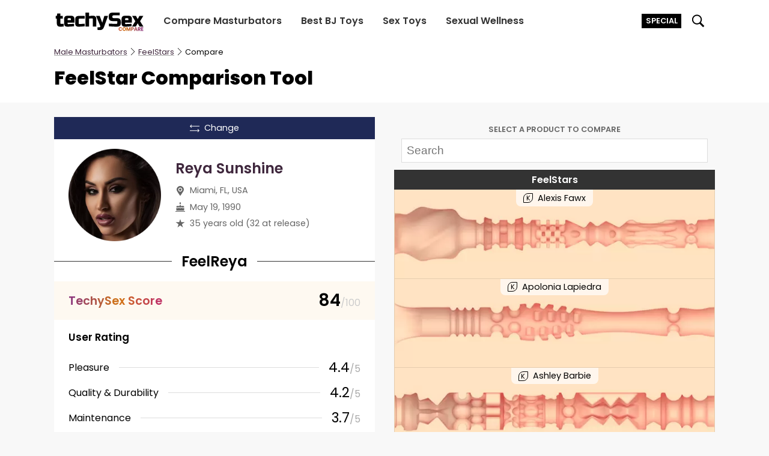

--- FILE ---
content_type: text/html; charset=UTF-8
request_url: https://techysex.com/select/feelstars/compare/reya-sunshine/
body_size: 32213
content:
<!DOCTYPE html>
<html lang="en-US">

<head>
    <meta charset="UTF-8" />
    <meta name="viewport" content="width=device-width, initial-scale=1, maximum-scale=1, user-scalable=0">
    <link rel="profile" href="https://gmpg.org/xfn/11">
    <link rel="dns-prefetch" href="https://go.techysex.com"><link rel="preconnect" href="https://www.googletagmanager.com"><link rel="preconnect" href="https://i.techysex.com"><meta name='robots' content='index, follow, max-image-preview:large, max-snippet:-1, max-video-preview:-1' />
<link rel="alternate" hreflang="en" href="https://techysex.com/select/feelstars/compare/reya-sunshine/" /><link rel="alternate" hreflang="lt" href="https://lt.techysex.com/select/feelstars/compare/reya-sunshine/" /><link rel="alternate" hreflang="de" href="https://de.techysex.com/select/feelstars/compare/reya-sunshine/" /><link rel="alternate" hreflang="es" href="https://es.techysex.com/select/feelstars/compare/reya-sunshine/" /><link rel="alternate" hreflang="fr" href="https://fr.techysex.com/select/feelstars/compare/reya-sunshine/" /><link rel="alternate" hreflang="it" href="https://it.techysex.com/select/feelstars/compare/reya-sunshine/" /><link rel="alternate" hreflang="nl" href="https://nl.techysex.com/select/feelstars/compare/reya-sunshine/" /><link rel="alternate" hreflang="fi" href="https://fi.techysex.com/select/feelstars/compare/reya-sunshine/" /><link rel="alternate" hreflang="pl" href="https://pl.techysex.com/select/feelstars/compare/reya-sunshine/" /><link rel="alternate" hreflang="dk" href="https://dk.techysex.com/select/feelstars/compare/reya-sunshine/" /><link rel="alternate" hreflang="no" href="https://no.techysex.com/select/feelstars/compare/reya-sunshine/" /><link rel="alternate" hreflang="se" href="https://se.techysex.com/select/feelstars/compare/reya-sunshine/" /><link rel="alternate" hreflang="cz" href="https://cz.techysex.com/select/feelstars/compare/reya-sunshine/" /><link rel="alternate" hreflang="ro" href="https://ro.techysex.com/select/feelstars/compare/reya-sunshine/" />
	<!-- This site is optimized with the Yoast SEO plugin v19.6 - https://yoast.com/wordpress/plugins/seo/ -->
	<title>FeelReya by Kiiroo vs Other FeelStars [TechySex Comparison Tool]</title>
	<meta name="description" content="Compare FeelReya masturbation sleeve texture, specs and ratings against other Kiiroo FeelStars." />
	<link rel="canonical" href="https://techysex.com/select/feelstars/compare/reya-sunshine/" />
	<meta property="og:locale" content="en_US" />
	<meta property="og:type" content="website" />
	<meta property="og:title" content="FeelReya by Kiiroo vs Other FeelStars [TechySex Comparison Tool]" />
	<meta property="og:description" content="Compare FeelReya masturbation sleeve texture, specs and ratings against other Kiiroo FeelStars." />
	<meta property="og:url" content="https://techysex.com/select/feelstars/compare/reya-sunshine" />
	<meta property="og:site_name" content="TechySex" />
	<meta name="twitter:card" content="summary_large_image" />
	<meta name="twitter:site" content="@techysex" />
	<!-- / Yoast SEO plugin. -->


<link rel='dns-prefetch' href='//s.w.org' />
<link rel="icon" type="image/png" href="https://techysex.com/wp-content/themes/mstco/identity/favicon-96x96.png" sizes="96x96" />
<link rel="icon" type="image/svg+xml" href="https://techysex.com/wp-content/themes/mstco/identity/favicon.svg" />
<link rel="shortcut icon" href="https://techysex.com/wp-content/themes/mstco/identity/favicon.ico" />
<link rel="apple-touch-icon" sizes="180x180" href="https://techysex.com/wp-content/themes/mstco/identity/apple-touch-icon.png" />
<meta name="apple-mobile-web-app-title" content="TechySex" />
<link rel="manifest" href="https://techysex.com/wp-content/themes/mstco/identity/site.webmanifest" /><script type="application/ld+json">[{"@context":"https://schema.org","@type":"BreadcrumbList","itemListElement":[{"@type":"ListItem","position":1,"name":"FeelStars and FeelStrokers","item":"https://techysex.com/select/feelstars/"},{"@type":"ListItem","position":2,"name":"Compare","item":"https://techysex.com/select/feelstars/compare/"},{"@type":"ListItem","position":3,"name":"Reya Sunshine","item":"https://techysex.com/select/feelstars/compare/reya-sunshine/"}]}]</script><script async src="https://www.googletagmanager.com/gtag/js?id=UA-156115928-1"></script>
<script>
  window.dataLayer = window.dataLayer || [];
  function gtag(){dataLayer.push(arguments);}
  gtag('js', new Date());
  gtag('config', 'UA-156115928-1');
</script><style>@font-face{font-family:"rp";font-style:italic;font-weight:400;font-display:swap;src:url(/wp-content/themes/mstco/fonts/p-e-400-i.woff2)format("woff2");unicode-range:U+0100-02BA,U+02BD-02C5,U+02C7-02CC,U+02CE-02D7,U+02DD-02FF,U+0304,U+0308,U+0329,U+1D00-1DBF,U+1E00-1E9F,U+1EF2-1EFF,U+2020,U+20A0-20AB,U+20AD-20C0,U+2113,U+2C60-2C7F,U+A720-A7FF}@font-face{font-family:"rp";font-style:italic;font-weight:400;font-display:swap;src:url(/wp-content/themes/mstco/fonts/p-400-i.woff2)format("woff2");unicode-range:U+0000-00FF,U+0131,U+0152-0153,U+02BB-02BC,U+02C6,U+02DA,U+02DC,U+0304,U+0308,U+0329,U+2000-206F,U+20AC,U+2122,U+2191,U+2193,U+2212,U+2215,U+FEFF,U+FFFD}@font-face{font-family:"rp";font-style:italic;font-weight:600;font-display:swap;src:url(/wp-content/themes/mstco/fonts/p-e-600-i.woff2)format("woff2");unicode-range:U+0100-02BA,U+02BD-02C5,U+02C7-02CC,U+02CE-02D7,U+02DD-02FF,U+0304,U+0308,U+0329,U+1D00-1DBF,U+1E00-1E9F,U+1EF2-1EFF,U+2020,U+20A0-20AB,U+20AD-20C0,U+2113,U+2C60-2C7F,U+A720-A7FF}@font-face{font-family:"rp";font-style:italic;font-weight:600;font-display:swap;src:url(/wp-content/themes/mstco/fonts/p-600-i.woff2)format("woff2");unicode-range:U+0000-00FF,U+0131,U+0152-0153,U+02BB-02BC,U+02C6,U+02DA,U+02DC,U+0304,U+0308,U+0329,U+2000-206F,U+20AC,U+2122,U+2191,U+2193,U+2212,U+2215,U+FEFF,U+FFFD}@font-face{font-family:"rp";font-style:normal;font-weight:400;font-display:swap;src:url(/wp-content/themes/mstco/fonts/p-e-400.woff2)format("woff2");unicode-range:U+0100-02BA,U+02BD-02C5,U+02C7-02CC,U+02CE-02D7,U+02DD-02FF,U+0304,U+0308,U+0329,U+1D00-1DBF,U+1E00-1E9F,U+1EF2-1EFF,U+2020,U+20A0-20AB,U+20AD-20C0,U+2113,U+2C60-2C7F,U+A720-A7FF}@font-face{font-family:"rp";font-style:normal;font-weight:400;font-display:swap;src:url(/wp-content/themes/mstco/fonts/p-400.woff2)format("woff2");unicode-range:U+0000-00FF,U+0131,U+0152-0153,U+02BB-02BC,U+02C6,U+02DA,U+02DC,U+0304,U+0308,U+0329,U+2000-206F,U+20AC,U+2122,U+2191,U+2193,U+2212,U+2215,U+FEFF,U+FFFD}@font-face{font-family:"rp";font-style:normal;font-weight:600;font-display:swap;src:url(/wp-content/themes/mstco/fonts/p-e-600.woff2)format("woff2");unicode-range:U+0100-02BA,U+02BD-02C5,U+02C7-02CC,U+02CE-02D7,U+02DD-02FF,U+0304,U+0308,U+0329,U+1D00-1DBF,U+1E00-1E9F,U+1EF2-1EFF,U+2020,U+20A0-20AB,U+20AD-20C0,U+2113,U+2C60-2C7F,U+A720-A7FF}@font-face{font-family:"rp";font-style:normal;font-weight:600;font-display:swap;src:url(/wp-content/themes/mstco/fonts/p-600.woff2)format("woff2");unicode-range:U+0000-00FF,U+0131,U+0152-0153,U+02BB-02BC,U+02C6,U+02DA,U+02DC,U+0304,U+0308,U+0329,U+2000-206F,U+20AC,U+2122,U+2191,U+2193,U+2212,U+2215,U+FEFF,U+FFFD}@font-face{font-family:"rp";font-style:normal;font-weight:800;font-display:swap;src:url(/wp-content/themes/mstco/fonts/p-e-800.woff2)format("woff2");unicode-range:U+0100-02BA,U+02BD-02C5,U+02C7-02CC,U+02CE-02D7,U+02DD-02FF,U+0304,U+0308,U+0329,U+1D00-1DBF,U+1E00-1E9F,U+1EF2-1EFF,U+2020,U+20A0-20AB,U+20AD-20C0,U+2113,U+2C60-2C7F,U+A720-A7FF}@font-face{font-family:"rp";font-style:normal;font-weight:800;font-display:swap;src:url(/wp-content/themes/mstco/fonts/p-800.woff2)format("woff2");unicode-range:U+0000-00FF,U+0131,U+0152-0153,U+02BB-02BC,U+02C6,U+02DA,U+02DC,U+0304,U+0308,U+0329,U+2000-206F,U+20AC,U+2122,U+2191,U+2193,U+2212,U+2215,U+FEFF,U+FFFD}@font-face{font-family:"rp-f";size-adjust:112.5%;ascent-override:110%;src:local("Arial")}@keyframes b{50%{opacity:0}}@keyframes bf1{0%{opacity:0}25%{opacity:1}41.5%{opacity:0}}@keyframes bf2{0%{opacity:0}41.5%{opacity:1}58%{opacity:0}}@keyframes bf3{0%{opacity:0}58%{opacity:1}75%{opacity:0}}@keyframes bf4{0%{opacity:0}75%{opacity:1}100%{opacity:0}}@keyframes bf4s{75%{margin-right:0}100%{margin-right:-200%}}@keyframes i{0%{opacity:0}100%{opacity:1}}*{padding:0;margin:0;box-sizing:border-box}li{list-style:none}html,body{height:100%}body{font-family:"rp","rp-f","Helvetica Neue",Helvetica,Arial,sans-serif;padding-top:55px;overflow-x:hidden}main,.c-a4 img{width:100%}a{color:#3f273d;text-decoration:none;font-weight:600;transition:200ms ease color}a:hover,.c-h4:hover{color:#e22840}h2,h3,h4,h5,h6{margin-bottom:25px;font-weight:600}p{margin-bottom:25px;line-height:33px;font-size:18px}picture,.c-9.menu-open #t-c,.c-9.menu-open .c-4,.search-open #t-sc,.c-fs.cookie-show,.c-x.c-f1,.c-3h.c-az,.c-z.c-55,.c-30.c-98{display:block}picture>img{display:block;width:100%;height:100%}#t-sc,.c-1,.c-9 .c-4,.c-9 #t-c,.c-9.menu-open #t-h,.c-h form,.search-open #t-s,.c-f7.c-1,.c-x.c-f2,.c-5a.c-1,.c-9u.c-1,.c-9t.c-1,.c-9q.c-1,.c-7.c-1,.c-3.c-1,.c-l1 .c-9p,.c-6 .c-3:before,.c-6 .c-3:after,.c-8k{display:none}input[type=submit],button{background:#3871e0;border:none;padding:1rem 1.5rem;color:#fff;font-family:"rp","rp-f","Helvetica Neue",Helvetica,Arial,sans-serif}input[type=submit]:hover,button:hover{background:#4e81e3;cursor:pointer}canvas{width:100%;display:block;margin:0 auto}body.c-7f{background:#f8f8f8}.c-7e,.c-2k,.c-7c,.c-7b{max-width:1100px;width:calc(100vw - 2rem)}.c-7b{margin:0 auto}.c-9{position:fixed;z-index:12;top:0;left:0;right:0;height:55px;background:#fff;box-shadow:0 1px 3px rgba(0,0,0,.1)}.c-2{margin:0 0 0 .5rem;right:0;top:0;font-size:.7rem;font-weight:600;padding:.2rem .4rem;background:#3871e0;color:#fff;cursor:pointer;transition:background .2s linear;position:relative;text-transform:uppercase}.c-2.c-i{background:#000;margin:0 1rem 0 0;max-width:100%;overflow:hidden}.c-2.c-i:hover{background:#000;background-image:none;color:#fff}.c-2:hover{background:#2261dc}.c-79{margin:0 auto;height:55px;display:flex;flex-wrap:wrap;align-items:center;max-width:1100px;width:100%}.c-78{display:block;flex:1;height:55px}.c-hg{margin-top:14px;height:30px;width:128px;color:#000}.c-h,.c-77{height:55px;padding:0 1rem;cursor:pointer;position:relative}.c-he,.c-hc{margin-top:calc(27.5px - .625rem);width:1.25rem;height:1.25rem}.search-open .c-h form{position:absolute;display:flex;top:0;right:calc(100% - 1rem);height:55px;background:#fff;box-shadow:-10px 0px 5px 0px #fff;padding:0 1rem}.c-h input{height:35px;margin-top:10px;padding:5px 8px}.c-h input[type=search]{border:1px solid #333}.c-h input[type=submit]{margin-left:10px}.c-4{flex:1;order:9;background:#333;margin:0-1.5rem;box-shadow:0 1px 3px rgba(0,0,0,.4)}.c-4 ul,.c-2h{display:flex;flex-direction:column}.c-4 a{display:block;color:#fff;white-space:nowrap;padding:1rem;border-top:1px solid #222;text-align:center}.c-4 a:hover,.c-4 a:active{color:#a6a6a6}.c-h9{flex-basis:100%}.c-2k{margin:0 auto;display:flex;flex-direction:column;margin-top:1rem;min-height:60vh}.c-7e{margin:0 auto;padding:2rem 0;display:flex;flex-wrap:wrap}.c-x7{margin:1rem 0 0;font-size:1.2rem;color:#fff}.c-h7{margin:1rem 1rem 1rem 0;font-size:.9rem}.c-x5{height:40px;width:180px;color:rgba(255,255,255,.4)}.c-h6{color:#fff;background:#20141f;margin:1.5rem 0 0}.c-h5{flex:1;min-width:100%;color:#ccc}.c-x3{margin-top:1rem;font-size:.7rem;color:#ccc}.c-75,.c-2h{min-width:100%;margin:1rem 0 0}.c-x2{color:#fff;font-weight:400;display:inline-block;padding:.25rem}.c-x1,.c-57,.c-2x,.c-91,.c-52{flex:1}.c-x0,.c-jx{margin:1rem 0}.c-h4{width:2rem;height:2rem;margin:0 .5rem 0 0;color:#5f3b5c;transition:200ms ease color}.c-wz{margin:0 0 0-0.25rem}.c-wy{margin:0 0 0 .25rem}.c-wx{margin:0 0 0 .6rem}.c-g3{transition:.2s ease opacity}.c-g3:hover{opacity:.85}.c-fs{display:none;background:#fff;position:fixed;bottom:0;width:100%;font-size:.85rem;padding:1rem 0;box-shadow:0 1px 3px rgba(0,0,0,.1);z-index:11}.c-7c{margin:0 auto;display:flex;align-items:center}.c-uh{flex:1;margin:0 2rem 0 0}.c-ug{text-decoration:underline;cursor:pointer}.c-fr{background:#3f273d;color:#fff;padding:.5rem;cursor:pointer}.c-fr:hover{color:#fff}.c-fq{display:none;position:fixed;z-index:15;background:rgba(0,0,0,.85);top:0;bottom:0;left:0;right:0;align-items:center;justify-content:center;flex-direction:column;cursor:pointer}.c-fq.p-s,.c-ts,.c-5b,.c-7,.c-1w.c-55{display:flex}.c-fp{width:100%;height:100%}.c-fp img,.c-x.c-tj>img{object-fit:contain}.c-uf{display:block;max-width:80%;max-height:80vh}.c-ue{padding:1rem 1.5rem;border:1px solid #ccc;color:#fff;margin:2rem 0 0}.c-tw{font-size:.7rem;margin-bottom:.5rem}.c-3s{background:#ccc;border:1px solid #aaa;width:46px;min-width:46px;height:26px;border-radius:20px;position:relative;cursor:pointer;transition:.2s linear background,.2s linear border}.c-3s.c-f9{background:#00cca0;border:1px solid #009978}.c-3s.c-f9:before{border:1px solid #009978;left:21px}.c-3s:before{position:absolute;content:" ";display:block;height:20px;width:20px;border-radius:20px;background:#fff;border:1px solid #aaa;top:1px;left:1px;transition:.1s linear left}.c-tv{background:rgba(0,0,0,.7);position:fixed;top:0;left:0;right:0;bottom:0;z-index:30;overflow-y:scroll}.c-tu{overflow:hidden}.c-f8{margin:2rem 0 3rem}.c-tt{margin:0 0 .5rem}.c-tr{flex:1;display:flex;position:relative}.c-f7{position:absolute;top:0;left:0;right:0;bottom:0;border-top-left-radius:5px;border-bottom-left-radius:5px;padding:0 .5rem;display:flex;align-items:center;font-size:.8rem;background:#fff;color:#eb3939;font-weight:600;line-height:.9rem}.c-6p{border:1px solid #eee;flex:1;padding:.5rem;letter-spacing:.5px;font-family:"rp","rp-f","Helvetica Neue",Helvetica,Arial,sans-serif;border-top-left-radius:5px;border-bottom-left-radius:5px}.c-6p:disabled{background:#fff;color:#ccc}.c-6p:focus{outline-color:#7e4e7a;outline-offset:-2px}.c-f6{white-space:nowrap;padding:.5rem 1rem;text-transform:uppercase;font-size:.8rem;display:flex;align-items:center;letter-spacing:1px;background:#4f314c;color:#fff;cursor:pointer;border-top-right-radius:5px;border-bottom-right-radius:5px}.c-f6.c-tq{opacity:.6;cursor:default}.c-tp{border-left:5px solid #5f3b5c;padding:0 0 0 .75rem}.c-to{font-weight:600;margin:0 0 .5rem}.c-f5{font-size:.9rem;margin:0 0 .75rem}.c-f5 strong,.c-f4 strong{font-weight:600}.c-6o{background:#fff;max-width:700px;display:flex;border-radius:.5rem;overflow:hidden;margin:1rem;flex-direction:column;position:relative}.c-tn{position:absolute;top:.5rem;right:.5rem;background:rgba(0,0,0,.1);height:1.75rem;width:1.75rem;border-radius:50%;display:flex;align-items:center;justify-content:center;cursor:pointer;z-index:3}.c-tm{fill:#666}.c-tl{flex:0 0 60%;padding:1.5rem}.c-tk{font-size:1.75rem;line-height:2.2rem}.c-f4{line-height:1.75rem}.c-f3{background:#364950;height:130px;position:relative}.c-x{position:absolute;top:0;left:0;right:0;bottom:0;z-index:2}.c-x>img{object-fit:cover}.c-ti{height:25px;width:auto;margin:.5rem 0 1rem}.c-tf{padding:1rem;width:100%;font-size:1.2rem;border:1px solid #eee;margin:0 0 1rem}.c-ew{background:#3871e0;padding:.75rem 1.5rem;color:#fff;font-size:.9rem;text-transform:uppercase;letter-spacing:1px;cursor:pointer}.c-ew.c-te{opacity:.7;cursor:default}.c-tc{display:flex;margin:0 0 2rem;align-items:center}.c-ta{color:#e22840;font-weight:600;font-size:.9rem;line-height:1.1rem;margin:0 0 0 1rem}.c-t2{font-size:.9rem;margin:.5rem 0}.c-7f{padding-top:0}.c-7f .c-9{position:relative;box-shadow:none}.c-b4{background:#fff;margin:-1rem -1rem 0}.c-b3{padding:.5rem 0 0}.c-15{padding:0 0 1.5rem}.c-15>*{padding:0 0 .5rem}.c-15>*:last-child{padding:0}.c-b0{font-size:1.5rem;line-height:1.75rem}.c-3h{font-size:.8rem;margin:0 0 1rem;display:none}.c-ay{font-weight:400;text-decoration:underline;text-decoration-color:#aaa}.c-ay:hover{color:#3871e0}.c-ax{transform:rotate(180deg);display:inline-block;margin:0 0-1px}.c-ax.c-o9{transform:none}.c-nr,.c-9c,.c-9b{text-align:center}.c-ao{background:#3871e0;display:block;text-align:center;color:#fff;font-weight:400;padding:.5rem 1rem;border-radius:.2rem;cursor:pointer;transition:background linear 200ms}.c-ao:hover{background:draken(#3871E0,10%);color:#fff}.c-ah{width:30px;height:30px;border-radius:5rem;border:1px solid rgba(0,0,0,.2)}.c-5m{margin:.25rem 0 0;font-weight:400;font-size:.8rem;text-decoration:underline;text-decoration-color:#ccc;color:#666;display:inline-block;text-align:center}.c-5m.c-my{margin:.5rem 0 0}.c-5m:hover{color:#000;text-decoration-color:#666}.c-a8{width:70px;height:70px;align-self:center;margin:0 0 .5rem}.c-a7{color:#aaa;letter-spacing:1px;font-size:.9rem;flex:1;display:flex;align-items:center}.c-mq{border-top:1px solid #eee;background-color:#fff;padding:0 0 .5rem;margin:0 auto}.c-mp{position:relative;width:100%;margin:0 0 .25rem}.c-mo{color:#666;text-align:center;font-size:.8rem;line-height:1.2rem;text-transform:uppercase}.c-38{position:relative;border-bottom:1px solid #aaa}.c-38 canvas{position:absolute;left:0;width:auto;opacity:.8;z-index:3;transition:opacity linear 100ms}.c-mn{position:absolute;top:0;left:0;right:0;right:0;bottom:0;z-index:4}.c-mm{margin:0 auto;height:100%;width:100%;position:relative}.c-mj{position:absolute;display:none;top:0;bottom:0;border-left-style:dotted;border-left-width:1px;opacity:.8}.c-9v{margin:0-1rem}.c-5a{flex:1;order:1;position:relative;background:#f8f8f8}.c-5a:nth-of-type(2){order:3}.c-9u{position:absolute;top:0;left:0;right:0;bottom:0;display:flex;align-items:center;justify-content:center;backdrop-filter:grayscale(1);background-color:rgba(255,255,255,.6);font-size:1.2rem;text-transform:uppercase;letter-spacing:2px;z-index:11}.c-m9{position:sticky;height:100vh;top:0;display:flex;flex-direction:column}.c-m8{position:sticky;top:0;padding:.75rem;box-shadow:0px 1px 0px 0px rgba(0,0,0,.1);background-color:#f8f8f8;z-index:8}.c-m7{font-size:.8rem;text-align:center;font-weight:600;text-transform:uppercase;margin:0 0 .4rem;color:#666}.c-m6{width:100%;font-size:1.2rem;padding:.5rem;border:1px solid #ddd}.c-m5{overflow-x:hidden;overflow-y:scroll;flex:1;padding:0}.c-9t{text-align:center;margin:0 1rem 1rem;font-size:.8rem;display:flex;align-items:center;justify-content:center}.c-m4{margin:0 .5rem 0 0;width:20px;height:20px;flex:0 0 20px;border:1px solid #aaa;border-radius:50%;padding:.2rem}.c-9q{background:#eee;position:absolute;top:0;left:0;right:0;bottom:0;z-index:9;display:flex;align-items:center;justify-content:center;text-transform:uppercase;letter-spacing:1px;text-align:center;font-size:.8rem;padding:0 .5rem}.c-9p{flex:1;order:2;position:relative}.c-lw{padding:2rem 1rem;text-align:center;color:#666;font-size:1.1rem}.c-7 .c-r:nth-child(1){border-left:none}.c-7 .c-r:nth-child(2){border-right:none}.c-9o{position:sticky;top:0;z-index:11;visibility:hidden;opacity:0;height:0;transition:visibility 0s,opacity .2s linear}.c-9o.c-lv{opacity:1;visibility:visible}.c-34{display:flex;flex-direction:column;align-items:center;font-weight:600;padding:.2rem 0;cursor:pointer;border-bottom:2px solid #666;background:#fff}.c-34:hover{background:#f4f4f4}.c-lu{transform:rotate(90deg);width:16px;height:16px}.c-lt{max-width:48vw;white-space:nowrap;overflow:hidden;text-overflow:ellipsis}.c-9n{background:#1f2957;color:#fff;display:flex;justify-content:center;align-items:center;padding:.5rem;font-size:.9rem;font-weight:400;cursor:pointer;transition:background linear 200ms}.c-9n:hover{background:#182044;color:#fff}.c-ls{height:1rem;width:1rem;margin:0 .5rem 0 0}.c-3{width:100%;margin:1.75rem auto .75rem;flex-wrap:wrap;display:flex;align-items:flex-end;justify-content:center;font-size:1.2rem}.c-3:before,.c-3:after{content:" ";border-top:1px solid #ccc;height:.5rem;flex:1}.c-3:before{border-left:1px solid #ccc;order:2;margin:0 0 0 25%;height:.5rem}.c-3:after{border-right:1px solid #ccc;order:3;margin:0 25%0 0;height:.5rem}.c-9m{flex:0 0 100%;text-align:center}.c-1y{width:58%;border-radius:50%;margin:5%auto .5rem;position:relative;border:1px solid #ddd;padding-top:58%}.c-1y:before,.c-1y:after{width:100%;content:" ";display:block;height:1px;background:#ddd;transform-origin:50% 100%;position:absolute;top:50%;left:0;transform:rotate(45deg)}.c-1y:after{transform:rotate(-45deg)}.c-9l{text-align:center;margin:0 0 1rem;font-size:.7rem;padding:0 .75rem;text-transform:uppercase;letter-spacing:1px;color:#666}.c-9k{width:75%;margin:0 auto 1rem}.c-10{display:flex;flex-direction:column;align-items:center;padding:.8rem 1rem;height:100%}.c-10.c-lq{justify-content:space-between}.c-lp{color:#aaa;letter-spacing:1px;font-size:.9rem}.c-32{text-align:center;font-weight:600;margin:0 0 .3rem}.c-31{display:flex;flex-direction:column;text-align:center}.c-31>*{margin:0 0 .2rem}.c-31>*:last-child,.c-a p:last-of-type,.c-53:last-child{margin:0}.c-lk{font-size:.85rem;color:#666}.c-a{padding:1rem;background:#fff;height:100%}.c-a p{font-size:.9rem;line-height:1.2rem}.c-1w{flex-wrap:wrap;background:#fff;display:none;align-items:center;padding:.25rem 1rem;text-align:center;justify-content:center;border-bottom:1px solid #ddd}.c-9a{flex:1;height:1px;background:#ddd;display:none}.c-lj{font-size:1.4rem}.c-li{font-size:1rem;color:#aaa}.c-7:nth-child(2n) .c-10{background:#fff}.c-7:nth-child(2n+1) .c-10{background:#fafafa}.c-lh{display:flex;flex-direction:column;height:100%}.c-1v{display:flex;flex-direction:column;justify-content:center;background:#fef9f1;align-items:center;padding:.7rem 1.5rem;position:relative;overflow:hidden;transition:background 200ms linear;flex:1}.c-1v.c-54{background:#eee;cursor:pointer}.c-1v.c-54.c-lg{background:#ddd}.c-lf{position:absolute;bottom:.1rem;right:.1rem;transform:rotate(225deg);fill:#ccc}.c-le{font-size:1.75rem;color:#000;font-weight:600}.c-lc{font-size:1rem;color:#ccc;font-weight:400}.c-99{text-align:center;font-weight:600;flex:1}.c-z{background:#e6e6e6;font-size:.9rem;padding:1rem;display:none;text-align:center}.c-30{margin:0;display:none}.c-la{flex:1;display:block;margin:0 1.5rem 0 0}.c-l9{white-space:nowrap}.c-l8{width:100%;margin:0 auto}.c-97{display:none;padding:1rem 1.5rem;background:#fff;flex-direction:column;height:100%}.c-96{display:flex;align-items:center;flex:1}.c-2z{margin:1rem -1.5rem 0;text-align:center;display:flex;align-items:center}.c-2z:before,.c-2z:after{display:block;content:" ";height:1px;background:#333;flex:1;margin:0 0 0 1rem}.c-2z:before{margin:0 1rem 0 0}.c-95{color:#000}.c-95:hover{color:#444}.c-94{padding:1rem;background:#fff;height:100%;display:flex;flex-direction:column;align-items:center}.c-l5{font-size:1rem;text-align:center;margin:1rem 0 0;font-weight:600;display:flex;align-items:center;justify-content:center;flex:1}.c-l4{flex:2;display:flex;flex-direction:column;justify-content:space-between}.c-l3{margin:0 0 .75rem;font-size:1.5rem;line-height:1.8rem;text-align:left}.c-53{color:#666;fill:#666;display:flex;margin:0 0 .4rem;font-size:.9rem;align-items:center;justify-content:flex-start;flex-wrap:nowrap;text-align:left}.c-53>svg{margin:0 .5rem 0 0}.c-93{display:flex;flex-direction:column;text-align:center;margin:.5rem 0 0;font-size:.9rem;flex:0 0 40%}.c-2y{background:#fff;display:flex;flex-direction:column;padding:1rem;height:100%}.c-2y.c-92{background:none;padding:2rem 1rem 1rem}.c-6 .c-3{width:100%;text-align:center}.c-6 .c-2x{flex:0 0 100%;white-space:normal;text-align:center}.c-6 .c-2w{flex-wrap:wrap;align-items:center;justify-content:center;text-align:center}.c-6 .c-52{flex:0 0 100%}.c-2v{display:flex;padding:1rem;align-items:center;justify-content:center;flex-direction:row-reverse;flex-wrap:wrap;white-space:nowrap;margin:-0.25rem}.c-2v>*{margin:.25rem}.c-91{border-top:2px solid #ccc;padding:1rem;background:#ddd}.c-51{flex:0 0 100%;display:flex;flex-direction:column}.c-50{font-size:.9rem;background:#eee;margin:0 0 1.5rem;display:flex;align-items:stretch;flex-wrap:wrap;overflow:hidden}.c-2w{display:flex;min-height:2rem;align-items:center;margin:-0.15rem}.c-2w>*{margin:.15rem}.c-l0{background:#fff;padding:.4rem;border:none;border-radius:.25rem}.c-kz{display:flex;border:1px solid #6d3046;border-radius:.25rem;background:#90405d;-webkit-touch-callout:none;-webkit-user-select:none;-khtml-user-select:none;-moz-user-select:none;-ms-user-select:none;user-select:none;touch-action:pan-y}.c-90{color:#fff;width:2rem;text-align:center;padding:.1rem;font-size:1rem;transition:background linear 200ms;cursor:pointer}.c-90:hover{background:#a24768}.c-ky{background:#f8f8f8;width:2.5rem;display:flex;justify-content:center;align-items:center}.c-kx{border-top:1px solid #e0e0e0}.c-kw{border-bottom:1px solid #e0e0e0}.c-r{border-left:.5px solid #e0e0e0;border-right:.5px solid #e0e0e0}.c-8l{font-size:.9rem;flex:0 0 100%;margin:.25rem 0 .1rem}.c-jw img{max-height:200px;max-width:65%;width:auto;height:auto;margin:0 auto}.c-2u{position:relative;overflow:hidden;border-bottom:1px solid #aaa}.c-2u .c-8j{transform:rotate(90deg);transform-origin:0 0;position:absolute;top:0;left:100%}@media(min-width:425px){.c-2.c-i{margin:0 1rem 0 0}}@media(min-width:550px){.c-8l{font-size:1rem;flex:0;white-space:nowrap;margin:0}.c-9a{display:block;margin:0 1rem}.c-1w{border-bottom:none}.c-9k{width:50%}.c-7i{width:80%;margin:0 auto}.c-z{background:#fff;text-align:left}.c-2u{padding-top:0;border-bottom:none}.c-2u .c-8j{width:auto;transform:none;position:relative;left:0}.c-1y{width:40%;padding-top:40%}.c-3{width:50%;margin:1.75rem auto 1rem;flex-wrap:nowrap}.c-3:before,.c-3:after{order:unset;height:.9rem}.c-3:before{margin:0 1rem 0 0}.c-3:after{margin:0 0 0 1rem}.c-9m{flex:unset}.c-75,.c-2h{min-width:calc(50% - .5rem)}.c-2h{margin:1rem 0 0 1rem}}@media(min-width:768px){body{padding-top:70px}.c-50,.c-6 .c-2w{flex-wrap:nowrap}.c-51{flex:1}.c-3{width:calc(50% + 1rem)}.c-9v{margin:1.5rem 0 0}.c-5b,.c-7{margin:0-1rem}.c-5b>*,.c-7>*{margin:0 1rem}.c-7 .c-r,.c-7 .c-r:nth-child(1){border-left:1px solid #e0e0e0}.c-7 .c-r,.c-7 .c-r:nth-child(2){border-right:1px solid #e0e0e0}.c-10,.c-1v,.c-2v{flex-direction:row}.c-32{margin:0 .3rem 0 0}.c-1w{padding:.25rem 1.5rem}.c-10{padding:.8rem 1.5rem}.c-a{padding:1.5rem}.c-2y,.c-z{padding:1rem 1.5rem 1rem}.c-2y.c-92{padding:2rem 0 1rem}.c-8k,.c-3h,.c-x.c-f2{display:block}.c-hw,.c-3h.c-az,.c-x.c-f1{display:none}.c-99{text-align:left;font-size:1.2rem}.c-6 .c-50{flex-wrap:wrap}.c-6 .c-51{flex:0 0 100%}.c-6 .c-2x,.c-6 .c-52{flex:auto;text-align:left}.c-6 .c-2v{flex-direction:row-reverse}.c-7h .c-57:first-of-type .c-34{padding-right:1rem;margin-right:-1rem}.c-7h .c-57:last-of-type .c-34{padding-left:1rem;margin-left:-1rem}.c-2x{flex:unset}.c-32{flex:1;text-align:left}.c-31,.c-9c,.c-9b{text-align:right}.c-93{margin:0 0 0 .5rem;text-align:right}.c-a8{align-self:flex-end}.c-a7{display:flex;justify-content:flex-end}.c-7i{width:70%}.c-a p{font-size:1rem;line-height:1.75rem}.c-b3{padding:.5rem 0 0}.c-b4{margin:-1.5rem -1.5rem 0}.c-b0{font-size:2rem;line-height:2.2rem}.c-15>*{padding:0 0 .75rem}.c-7e,.c-79,.c-2k,.c-7c,.c-7b{width:calc(100vw - 3rem)}.c-2k{margin-top:1.5rem}.c-h,.c-9,.c-79,.c-h,.c-77,.c-78{height:70px}.c-h input{height:40px;margin-top:15px}.c-he,.c-hc{margin-top:calc(35px - .75rem);width:1.5rem;height:1.5rem}.c-2{font-size:.8rem}.c-hg{margin-top:18px;height:35px;width:150px}.c-4 ul{justify-content:space-evenly;flex-direction:row}.c-4 ul a{padding:0 1rem;border-top:none;line-height:70px}.c-2.c-i{margin:0}.c-h7{margin:1rem 7rem 1rem 0}.c-f8{margin:.5rem 7rem 2rem 0}.c-6o{flex-direction:row;margin:5rem auto}.c-f3{flex:0 0 40%;height:auto;align-self:stretch}}@media(min-width:990px){.c-97,.c-1w{display:flex}.c-94,.c-1v.c-54,.c-30.c-98,.sec-kfs-bio,.c-77,.c-h9,.c-9.menu-open #t-c,.c-9.menu-open #t-h{display:none}.c-z,.c-z.c-55,.c-30,.c-9 .c-4{display:block}.c-9l{font-size:.8rem;margin:1rem 0 1.5rem}.c-78{flex:0}.c-h6{margin:1.5rem -50vw 0;position:relative;left:50%;right:50%;width:100vw}.c-hl{position:relative;left:50%;right:50%;margin-left:-50vw;margin-right:-50vw;width:100vw}.c-4{background:none;order:0;margin:0;box-shadow:none}.c-4 ul{justify-content:start;margin-left:1rem}.c-4 a{color:#333}.c-4 a:hover{color:#e22840}.c-2k{flex-direction:row}.c-75,.c-2h{min-width:calc(25% - .5rem);margin:0 0 0 1rem}.c-h5{min-width:auto}.c-6o{max-width:800px}}:where(.wp-block-columns.has-background){padding:1.25em 2.375em}ol,ul{box-sizing:border-box}:where(p.has-text-color:not(.has-link-color)) a{color:inherit}:root{--wp--preset--font-size--normal:16px;--wp--preset--font-size--huge:42px}#end-resizable-editor-section{display:none}html :where(.has-border-color),html :where([style*=border-width]){border-style:solid}html :where(img[class*=wp-image-]){height:auto;max-width:100%}body{--wp--preset--color--black:#000000;--wp--preset--color--cyan-bluish-gray:#abb8c3;--wp--preset--color--white:#ffffff;--wp--preset--color--pale-pink:#f78da7;--wp--preset--color--vivid-red:#cf2e2e;--wp--preset--color--luminous-vivid-orange:#ff6900;--wp--preset--color--luminous-vivid-amber:#fcb900;--wp--preset--color--light-green-cyan:#7bdcb5;--wp--preset--color--vivid-green-cyan:#00d084;--wp--preset--color--pale-cyan-blue:#8ed1fc;--wp--preset--color--vivid-cyan-blue:#0693e3;--wp--preset--color--vivid-purple:#9b51e0;--wp--preset--font-size--small:13px;--wp--preset--font-size--medium:20px;--wp--preset--font-size--large:36px;--wp--preset--font-size--x-large:42px}.screen-reader-text{border:0;clip:rect(1px,1px,1px,1px);-webkit-clip-path:inset(50%);clip-path:inset(50%);height:1px;margin:-1px;overflow:hidden;padding:0;position:absolute;width:1px;word-wrap:normal!important}.screen-reader-text:focus{background-color:#ddd;clip:auto!important;-webkit-clip-path:none;clip-path:none;color:#444;display:block;font-size:1em;height:auto;left:5px;line-height:normal;padding:15px 23px 14px;text-decoration:none;top:5px;width:auto;z-index:100000}</style></head>

<body  class="blog wp-embed-responsive c-7f rl-en rcn-v-254b4e15">
    <a href="#content" class="skip-link screen-reader-text">Skip to the content</a>        <header class="c-9" id="header" role="banner">
            <div class="c-79">
                <div class="c-77" id="t-h"><svg class="c-hc"><use href="#i-a9b341bc"/></svg></div>
                <div class="c-77" id="t-c"><svg class="c-hc"><use href="#i-130181c4"/></svg></div>
                <a class="c-78" href="https://techysex.com/select/" rel="home">
                                                                        <svg class="c-hg" viewBox="0 0 191.48 42.29" xmlns="http://www.w3.org/2000/svg">
                                <defs>
                                    <linearGradient id="a" x1="154.15" x2="154.15" y1="31.04" y2="43.57" gradientUnits="userSpaceOnUse" gradientTransform="matrix(-.00301 .9865 -5.33644 -.01587 353.6 -108)">
                                        <stop offset="0" style="stop-color:#8d3679" />
                                        <stop offset=".5" style="stop-color:#d27514" />
                                        <stop offset="1" style="stop-color:#bf3264" />
                                    </linearGradient>
                                </defs>
                                <path d="M20.32 32.2q-4.12.42-8.06.42-2.88 0-4.62-1.74-1.74-1.73-1.74-4.62V15.45H3.36V9.73H5.9l.85-5.1h6.57v5.1h5.3v5.72h-5.3v9.75q0 .64.42 1.06.43.43 1.06.43h5.52zm10.06-17.6q-1.7 0-1.7 1.7v2.33h7.21V16.3q0-1.7-1.7-1.7zm12.08 17.17q-8.18.85-14.84.85-2.88 0-4.62-1.74-1.74-1.73-1.74-4.62V16.1q0-3.18 1.8-4.99 1.8-1.8 4.99-1.8h8.48q3.18 0 4.98 1.8 1.8 1.8 1.8 4.99v7.84H28.68v1.7q0 .63.43 1.06.42.42 1.06.42 4.2 0 12.3-.64zm22.79 0q-7.93.85-14 .85-2.88 0-4.62-1.74-1.74-1.73-1.74-4.62v-9.75q0-3.18 1.8-4.98 1.8-1.8 4.99-1.8h13.57v5.72H54q-1.7 0-1.7 1.7v8.26q0 .64.43 1.06.42.43 1.06.43 3.81 0 11.45-.64zm9.01-21.62q4.11-.85 7.2-.85h1.92q2.88 0 4.62 1.74 1.74 1.74 1.74 4.62V32.2h-7.42V16.5q0-.64-.43-1.06-.42-.42-1.06-.42h-1.48q-1.61 0-2.95.17-1.33.17-2.14.25V32.2h-7.42V2.52h7.42z" fill="currentColor" style="white-space:pre" />
                                <path d="M97.69 39.83q-2.25 0-5.51-.42v-5.52h3.81q1.61 0 2.1-.89t-.19-2.5L89.2 9.73h7.85l5.3 14.41 4.46-14.41h7.84l-8.48 23.32q-1.23 3.35-3.18 5.06-1.95 1.72-5.3 1.72zm18.77-13.78q11.62.64 15.73.64.98 0 1.55-.58.57-.57.57-1.54v-3.82h-9.75q-4.45 0-6.47-2.01-2.01-2.02-2.01-6.47V11q0-4.45 2.01-6.47 2.02-2.01 6.47-2.01h14.88v5.93h-13.19q-2.54 0-2.54 2.55v.85q0 2.54 2.54 2.54h7.64q4.15 0 6.1 1.95 1.95 1.95 1.95 6.1v2.13q0 4.15-1.95 6.1-1.95 1.95-6.1 1.95-2.17 0-4.58-.08l-3.9-.17q-4.33-.21-8.95-.6zm36.06-11.45q-1.7 0-1.7 1.7v2.33h7.21V16.3q0-1.7-1.7-1.7zm12.08 17.17q-8.18.85-14.84.85-2.88 0-4.62-1.74-1.74-1.73-1.74-4.62V16.1q0-3.18 1.8-4.99 1.8-1.8 4.99-1.8h8.48q3.18 0 4.98 1.8 1.8 1.8 1.8 4.99v7.84h-14.63v1.7q0 .63.43 1.06.42.42 1.06.42 4.2 0 12.3-.64zm16.68-22.04h8.27l-6.78 11.23 7 11.24h-8.27l-3.82-6.79-3.82 6.79h-8.26l7-11.24-6.8-11.23h8.28l3.6 6.78z" fill="currentColor" style="white-space:pre" />
                                <path d="M139.41 36.57q0-1.15.5-2.04.5-.9 1.38-1.4.89-.5 2-.5 1.38 0 2.36.72.98.73 1.31 1.98h-2.07q-.23-.48-.65-.73-.43-.26-.96-.26-.87 0-1.41.6-.54.61-.54 1.63 0 1 .54 1.61.54.6 1.4.6.54 0 .97-.25.42-.25.65-.73h2.07q-.33 1.25-1.3 1.97-.99.72-2.36.72-1.12 0-2.01-.5-.89-.5-1.38-1.39-.5-.89-.5-2.03Zm12.16 3.94q-1.1 0-2-.5-.9-.5-1.44-1.41-.54-.91-.54-2.05 0-1.13.54-2.03.53-.9 1.44-1.4.9-.51 2-.51 1.08 0 2 .5.9.5 1.42 1.41.52.9.52 2.03 0 1.14-.52 2.05-.53.9-1.43 1.4-.9.51-2 .51Zm0-1.71q.92 0 1.48-.62.55-.61.55-1.63t-.55-1.63q-.56-.6-1.48-.6-.94 0-1.5.6-.55.6-.55 1.63 0 1.03.56 1.64.55.6 1.49.6Zm13.53-6.08v7.72h-1.88V35.8l-1.73 4.63h-1.52l-1.73-4.64v4.64h-1.89v-7.72h2.23l2.16 5.34 2.15-5.34Zm7.04 2.48q0 .67-.3 1.23-.31.55-.95.9-.64.34-1.59.34h-1.16v2.77h-1.88v-7.72h3.04q.93 0 1.57.31.63.32.95.88.32.57.32 1.3Zm-2.98.97q.54 0 .8-.25.27-.26.27-.72 0-.46-.27-.71-.26-.26-.8-.26h-1.02v1.94h1.02Zm8.57 2.9h-2.88l-.47 1.37h-1.97l2.8-7.72h2.18l2.79 7.72h-2Zm-.49-1.45-.95-2.83-.95 2.83Zm7.52 2.82-1.6-2.92h-.45v2.92h-1.88v-7.72h3.15q.92 0 1.56.31.64.32.96.88.32.55.32 1.24 0 .77-.43 1.37-.44.6-1.29.86l1.79 3.06Zm-2.05-4.25h1.16q.52 0 .78-.25t.26-.72q0-.44-.26-.69-.26-.25-.78-.25h-1.16Zm6.97-1.97v1.56h2.51v1.46h-2.51v1.7h2.84v1.5h-4.73v-7.72h4.73v1.5Z" transform="matrix(.9865 0 0 1 -.4 1)" style="fill:url(#a)" />
                            </svg>
                                                            </a>
                <nav class="c-4" role="navigation" itemscope itemtype="https://schema.org/SiteNavigationElement">
                    <div class="menu-en-header-container"><ul id="menu-en-header" class="menu"><li id="menu-item-8668" class="menu-item menu-item-type-custom menu-item-object-custom menu-item-8668"><a href="https://techysex.com/select/">Compare Masturbators</a></li>
<li id="menu-item-9697" class="menu-item menu-item-type-post_type menu-item-object-post menu-item-9697"><a href="https://techysex.com/lists/best-blowjob-machine/">Best BJ Toys</a></li>
<li id="menu-item-8742" class="menu-item menu-item-type-taxonomy menu-item-object-category menu-item-8742"><a href="https://techysex.com/category/sex-toys/">Sex Toys</a></li>
<li id="menu-item-8743" class="menu-item menu-item-type-taxonomy menu-item-object-category menu-item-8743"><a href="https://techysex.com/category/sexual-health/">Sexual Wellness</a></li>
</ul></div>                </nav>
                                                            <a href="https://techysex.com/guides/discount-sex-toy/" class="c-2 c-i">
                                                                                Special                                                                                </a>
                                    <div id="t-s" class="c-h">
            <svg class="c-he"><use href="#i-b4f0dba7"/></svg>        </div>
        <div id="t-sc" class="c-h">
            <form role="search" method="get" class="search-form" action="https://techysex.com/">
				<label>
					<span class="screen-reader-text">Search for:</span>
					<input type="search" class="search-field" placeholder="Search &hellip;" value="" name="s" />
				</label>
				<input type="submit" class="search-submit" value="Search" />
			</form>            <svg class="c-he"><use href="#i-130181c4"/></svg>        </div>
        <div class="c-h9"></div>
    </div>
        </header>
        <div class="c-2k" id="c-boundary"><main id="content" role="main">
    <div class="c-hl c-b4">
    <div class="c-7b c-b3">
        <div class="c-3h">
                                                <a href="https://techysex.com/select/male-masturbators/" class="c-ay">Male Masturbators</a>
                    <svg class="c-ax" width="12" height="12"><use href="#i-6dcec137"/></svg>                                                                <a href="https://techysex.com/select/feelstars/" class="c-ay">FeelStars</a>
                    <svg class="c-ax" width="12" height="12"><use href="#i-6dcec137"/></svg>                                                                <span class="x-sel-head-alt-breadcrumbs-a-none">Compare</span>
                                    </div>


                        <div class="c-3h c-az">
                    <a href="https://techysex.com/select/feelstars/"><svg class="c-ax c-o9" width="12" height="12"><use href="#i-6dcec137"/></svg></a>
                    <a href="https://techysex.com/select/feelstars/" class="c-ay">
                        FeelStars                    </a>
                </div>
        
        <div class="c-15 ">
                            <h1 class="c-b0">FeelStar Comparison Tool</h1>
                    </div>

            </div>
</div>
    <div class="c-9v">
        <div class="c-5b c-6"
            data-sel-compare="male-masturbators"
            data-hide-class="c-1"
            data-elcount-classes="0:c-l1,1:c-6,2:c-7h"
            data-dep-class="c-l1 c-6 c-7h">
                            <div
                    data-search-group="0"
                    class="c-5a c-1">
                    <div class="c-m9" data-scroll-container>
                        <div class="c-9u c-1" data-loading>Loading...</div>
                        <div class="c-m8">
                            <div class="c-m7">Select a Product To Compare</div>
                            <input type="search" class="c-m6" placeholder="Search" autocomplete="off">
                        </div>
                        <div class="c-m5" data-search-items>
                            <div class="c-9q" data-loading-all>Loading products...</div>
                            <div data-no-matches class="c-lw c-1">No products mached your query.</div>
                        </div>
                    </div>
                </div>
                            <div
                    data-search-group="1"
                    class="c-5a ">
                    <div class="c-m9" data-scroll-container>
                        <div class="c-9u c-1" data-loading>Loading...</div>
                        <div class="c-m8">
                            <div class="c-m7">Select a Product To Compare</div>
                            <input type="search" class="c-m6" placeholder="Search" autocomplete="off">
                        </div>
                        <div class="c-m5" data-search-items>
                            <div class="c-9q" data-loading-all>Loading products...</div>
                            <div data-no-matches class="c-lw c-1">No products mached your query.</div>
                        </div>
                    </div>
                </div>
                        <div class="c-9p">
                <div class="c-7">
                                            <div
                            class="c-57 "
                            data-product="feelstars/reya-sunshine"
                            data-compare-change="0"
                            data-mask="482">
                            <a class="c-9n">
                                <svg class="c-ls" width="20" height="20"><use href="#i-d33bb079"/></svg>                                <span>Change</span>
                            </a>
                        </div>
                                            <div
                            class="c-57 c-1"
                            data-product=""
                            data-compare-change="1"
                            data-mask="0">
                            <a class="c-9n">
                                <svg class="c-ls" width="20" height="20"><use href="#i-d33bb079"/></svg>                                <span>Change</span>
                            </a>
                        </div>
                                    </div>
                                                                        <div
                        class="c-7  c-9o"
                                                data-sticky-row data-show-class="c-lv"
                                                                                                >
                                                    <div class="c-57  " data-compare-row="0" data-sticky-return><div class="c-34">
    <svg class="c-lu" width="20" height="20"><use href="#i-6dcec137"/></svg>    <span class="c-lt" data-product-name="FeelReya">FeelReya</span>
</div></div>
                                                    <div class="c-57  c-1" data-compare-row="1" data-sticky-return></div>
                                            </div>
                                                                            <div
                        class="c-7 "
                                                                                                >
                                                    <div class="c-57  " data-compare-row="0" ><div class="c-94">
    <a href="https://techysex.com/select/feelstars/reya-sunshine/"><picture  class="c-7i">
            <source type="image/webp" srcset="https://i.techysex.com/0x0/t_3-p_t/compare/ts/feelstars/reya-sunshine-box_4x3__w128.png 128w, https://i.techysex.com/0x0/t_3-p_t/compare/ts/feelstars/reya-sunshine-box_4x3__w320.png 320w, https://i.techysex.com/0x0/t_3-p_t/compare/ts/feelstars/reya-sunshine-box_4x3__w640.png 640w, https://i.techysex.com/0x0/t_3-p_t/compare/ts/feelstars/reya-sunshine-box_4x3__w960.png 960w, https://i.techysex.com/0x0/t_3-p_t/compare/ts/feelstars/reya-sunshine-box_4x3__w1280.png 1280w">
            <source type="image/png" srcset="https://i.techysex.com/0x0/t_2-p_t/compare/ts/feelstars/reya-sunshine-box_4x3__w128.png 128w, https://i.techysex.com/0x0/t_2-p_t/compare/ts/feelstars/reya-sunshine-box_4x3__w320.png 320w, https://i.techysex.com/0x0/t_2-p_t/compare/ts/feelstars/reya-sunshine-box_4x3__w640.png 640w, https://i.techysex.com/0x0/t_2-p_t/compare/ts/feelstars/reya-sunshine-box_4x3__w960.png 960w, https://i.techysex.com/0x0/t_2-p_t/compare/ts/feelstars/reya-sunshine-box_4x3__w1280.png 1280w">
        <img src="https://i.techysex.com/0x0/t_2-p_t/compare/ts/feelstars/reya-sunshine-box_4x3__w128.png"  alt="Reya Sunshine" title="Reya Sunshine" width="400" height="300">
</picture>
</a>
    <h2 class="c-l5"><a href="https://techysex.com/select/feelstars/reya-sunshine/">Reya Sunshine Stroker</a></h2>
</div>
<div class="c-97">
    <div class="c-96 ">
                    <a href="https://techysex.com/select/feelstars/reya-sunshine/" class="c-la"><picture  class="c-l8">
            <source type="image/webp" srcset="https://i.techysex.com/0x0/t_3-p_t/compare/ts/feelstars/reya-sunshine-head__w10.png 10w, https://i.techysex.com/0x0/t_3-p_t/compare/ts/feelstars/reya-sunshine-head__w100.png 100w, https://i.techysex.com/0x0/t_3-p_t/compare/ts/feelstars/reya-sunshine-head__w200.png 200w, https://i.techysex.com/0x0/t_3-p_t/compare/ts/feelstars/reya-sunshine-head__w300.png 300w, https://i.techysex.com/0x0/t_3-p_t/compare/ts/feelstars/reya-sunshine-head__w400.png 400w">
            <source type="image/png" srcset="https://i.techysex.com/0x0/t_2-p_t/compare/ts/feelstars/reya-sunshine-head__w10.png 10w, https://i.techysex.com/0x0/t_2-p_t/compare/ts/feelstars/reya-sunshine-head__w100.png 100w, https://i.techysex.com/0x0/t_2-p_t/compare/ts/feelstars/reya-sunshine-head__w200.png 200w, https://i.techysex.com/0x0/t_2-p_t/compare/ts/feelstars/reya-sunshine-head__w300.png 300w, https://i.techysex.com/0x0/t_2-p_t/compare/ts/feelstars/reya-sunshine-head__w400.png 400w">
        <img src="https://i.techysex.com/0x0/t_2-p_t/compare/ts/feelstars/reya-sunshine-head__w100.png"  alt="Reya Sunshine" title="Reya Sunshine" width="80" height="80">
</picture>
</a>
            <div class="c-l4">
                <h2 class="c-l3">
                    <a href="https://techysex.com/select/feelstars/reya-sunshine/">Reya Sunshine</a>
                </h2>
                <div class="c-53">
                    <svg width="16" height="16"><use href="#i-b24a69fe"/></svg>                    Miami, FL, USA                </div>
                <div class="c-53">
                                            <svg width="16" height="16"><use href="#i-4709b432"/></svg>                        May 19, 1990                                    </div>
                <div class="c-53">
                    <svg width="16" height="16"><use href="#i-c9db5a14"/></svg>                                            <span>
                            35 years old                            <span class="c-l9">(32 at release)</span>                        </span>
                                    </div>
            </div>
            </div>
    <h2 class="c-2z"><a title="View Reya Sunshine Stroker" class="c-95" href="https://techysex.com/select/feelstars/reya-sunshine/">FeelReya</a></h2>
</div></div>
                                                    <div class="c-57  c-1" data-compare-row="1" ></div>
                                            </div>
                                                                            <div
                        class="c-7 "
                                                                                                >
                                                    <div class="c-57  " data-compare-row="0" ><div class="c-1v">
            <div class="c-99"><span style="color:#8d3679">T</span><span style="color:#984069">e</span><span style="color:#a2495a">c</span><span style="color:#ad534a">h</span><span style="color:#b75d3b">y</span><span style="color:#c2662b">S</span><span style="color:#cd701c">e</span><span style="color:#d1701a">x</span> <span style="color:#cb5b33">S</span><span style="color:#c8513f">c</span><span style="color:#c5474b">o</span><span style="color:#c23c58">r</span><span style="color:#bf3264">e</span></div>
        <div class="c-le">
            84<span class="c-lc">/100</span>
        </div>
    </div></div>
                                                    <div class="c-57  c-1" data-compare-row="1" ></div>
                                            </div>
                                                                            <div
                        class="c-7 "
                                                                                                >
                                                    <div class="c-57  " data-compare-row="0" ><div class="c-lh">
    <div class="c-1v c-54" data-toggle="user-score" data-toggle-target="user-score" data-toggle-class="c-lg">
                    <div class="c-99">User Score</div>
            <div class="c-le">
                90<span class="c-lc">/100</span>
            </div>
            <svg class="c-lf" width="20" height="20"><use href="#i-6dcec137"/></svg>            </div>
    <div class="c-z" data-toggle-target="user-score" data-toggle-class="c-55">
        <h3 class="c-30 c-98">Rating Details</h3>
        <h3 class="c-30">User Rating</h3>
    </div>
</div></div>
                                                    <div class="c-57  c-1" data-compare-row="1" ></div>
                                            </div>
                                                                            <div
                        class="c-7 "
                                                                                                >
                                                    <div class="c-57  " data-compare-row="0" ><div class="c-1w" data-toggle-target="user-score" data-toggle-class="c-55">
    <div class="c-8l">Pleasure</div>
    <div class="c-9a"></div>
    <div class="c-lj">
                    4.4<span class="c-li">/5</span>
            </div>
</div></div>
                                                    <div class="c-57  c-1" data-compare-row="1" ></div>
                                            </div>
                                                                            <div
                        class="c-7 "
                                                                                                >
                                                    <div class="c-57  " data-compare-row="0" ><div class="c-1w" data-toggle-target="user-score" data-toggle-class="c-55">
    <div class="c-8l">Quality & Durability</div>
    <div class="c-9a"></div>
    <div class="c-lj">
                    4.2<span class="c-li">/5</span>
            </div>
</div></div>
                                                    <div class="c-57  c-1" data-compare-row="1" ></div>
                                            </div>
                                                                            <div
                        class="c-7 "
                                                                                                >
                                                    <div class="c-57  " data-compare-row="0" ><div class="c-1w" data-toggle-target="user-score" data-toggle-class="c-55">
    <div class="c-8l">Maintenance</div>
    <div class="c-9a"></div>
    <div class="c-lj">
                    3.7<span class="c-li">/5</span>
            </div>
</div></div>
                                                    <div class="c-57  c-1" data-compare-row="1" ></div>
                                            </div>
                                                                            <div
                        class="c-7 "
                                                                                                >
                                                    <div class="c-57  " data-compare-row="0" ><div class="c-1w" data-toggle-target="user-score" data-toggle-class="c-55">
    <div class="c-8l">Overall Satisfaction</div>
    <div class="c-9a"></div>
    <div class="c-lj">
                    90%
            </div>
</div></div>
                                                    <div class="c-57  c-1" data-compare-row="1" ></div>
                                            </div>
                                                                            <div
                        class="c-7 "
                                                                        data-sticky-observe-row
                                                                        >
                                                    <div class="c-57  " data-compare-row="0" ><div class="c-2y">
            <a href="https://go.techysex.com/reya-sunshine" class="c-ao" target="_self" rel="noopener nofollow">
            <span class="c-8k">Buy Now</span>
            <span class="c-hw">Buy Now</span>
        </a>
                <div class="c-nr">
            <a href="https://techysex.com/select/feelstars/reya-sunshine/" class="c-5m c-my">Read Full Review</a>
        </div>
    </div></div>
                                                    <div class="c-57  c-1" data-compare-row="1" ></div>
                                            </div>
                                                        <h3 data-mask-hide="1" class="c-3 "><span class="c-9m">The Orifice</span></h3>                    <div
                        class="c-7 "
                                                                                                                        data-mask-hide="1"
                        >
                                                    <div class="c-57  " data-compare-row="0" ><picture  class="c-9k">
            <source type="image/webp" srcset="https://i.techysex.com/0x0/t_3-p_t/compare/ts/feelstars/reya-sunshine-orifice__w70.png 70w, https://i.techysex.com/0x0/t_3-p_t/compare/ts/feelstars/reya-sunshine-orifice__w175.png 175w, https://i.techysex.com/0x0/t_3-p_t/compare/ts/feelstars/reya-sunshine-orifice__w350.png 350w, https://i.techysex.com/0x0/t_3-p_t/compare/ts/feelstars/reya-sunshine-orifice__w525.png 525w, https://i.techysex.com/0x0/t_3-p_t/compare/ts/feelstars/reya-sunshine-orifice__w700.png 700w">
            <source type="image/png" srcset="https://i.techysex.com/0x0/t_2-p_t/compare/ts/feelstars/reya-sunshine-orifice__w70.png 70w, https://i.techysex.com/0x0/t_2-p_t/compare/ts/feelstars/reya-sunshine-orifice__w175.png 175w, https://i.techysex.com/0x0/t_2-p_t/compare/ts/feelstars/reya-sunshine-orifice__w350.png 350w, https://i.techysex.com/0x0/t_2-p_t/compare/ts/feelstars/reya-sunshine-orifice__w525.png 525w, https://i.techysex.com/0x0/t_2-p_t/compare/ts/feelstars/reya-sunshine-orifice__w700.png 700w">
        <img src="https://i.techysex.com/0x0/t_2-p_t/compare/ts/feelstars/reya-sunshine-orifice__w175.png"  loading="lazy" alt="Reya Sunshine - FeelStar Orifice" width="200" height="200">
</picture>
</div>
                                                    <div class="c-57  c-1" data-compare-row="1" ></div>
                                            </div>
                                                        <h3 data-mask-show="1" class="c-3 c-1"><span class="c-9m">Orifice #1</span></h3>                    <div
                        class="c-7  c-1"
                                                                                                data-mask-show="1"
                                                >
                                                    <div class="c-57  " data-compare-row="0" ><picture  class="c-9k">
            <source type="image/webp" srcset="https://i.techysex.com/0x0/t_3-p_t/compare/ts/feelstars/reya-sunshine-orifice__w70.png 70w, https://i.techysex.com/0x0/t_3-p_t/compare/ts/feelstars/reya-sunshine-orifice__w175.png 175w, https://i.techysex.com/0x0/t_3-p_t/compare/ts/feelstars/reya-sunshine-orifice__w350.png 350w, https://i.techysex.com/0x0/t_3-p_t/compare/ts/feelstars/reya-sunshine-orifice__w525.png 525w, https://i.techysex.com/0x0/t_3-p_t/compare/ts/feelstars/reya-sunshine-orifice__w700.png 700w">
            <source type="image/png" srcset="https://i.techysex.com/0x0/t_2-p_t/compare/ts/feelstars/reya-sunshine-orifice__w70.png 70w, https://i.techysex.com/0x0/t_2-p_t/compare/ts/feelstars/reya-sunshine-orifice__w175.png 175w, https://i.techysex.com/0x0/t_2-p_t/compare/ts/feelstars/reya-sunshine-orifice__w350.png 350w, https://i.techysex.com/0x0/t_2-p_t/compare/ts/feelstars/reya-sunshine-orifice__w525.png 525w, https://i.techysex.com/0x0/t_2-p_t/compare/ts/feelstars/reya-sunshine-orifice__w700.png 700w">
        <img src="https://i.techysex.com/0x0/t_2-p_t/compare/ts/feelstars/reya-sunshine-orifice__w175.png"  loading="lazy" alt="Reya Sunshine - FeelStar Orifice" width="200" height="200">
</picture>
</div>
                                                    <div class="c-57  c-1" data-compare-row="1" ></div>
                                            </div>
                                                                            <div
                        class="c-7 "
                                                                                                >
                                                    <div class="c-57 c-r c-kx " data-compare-row="0" ><div class="c-10 " data-dep-class="c-7">
    <div class="c-32">
        Orifice Type            </div>
                        <div class="c-9c">Vagina</div>
            </div></div>
                                                    <div class="c-57 c-r c-kx c-1" data-compare-row="1" ></div>
                                            </div>
                                                                            <div
                        class="c-7 "
                                                                                                >
                                                    <div class="c-57 c-r c-kw " data-compare-row="0" ><div class="c-10 c-lq" data-dep-class="c-7">
    <div class="c-32">
        Opening Max Diameter            </div>
            <div class="c-31">
                                                <div>1.2 in</div>
                    <div>3.0 cm</div>
                                    </div>
    </div></div>
                                                    <div class="c-57 c-r c-kw c-1" data-compare-row="1" ></div>
                                            </div>
                                                        <h3 data-mask-show="1" class="c-3 c-1"><span class="c-9m">Orifice #2</span></h3>                    <div
                        class="c-7  c-1"
                                                                                                data-mask-show="1"
                                                >
                                                    <div class="c-57  " data-compare-row="0" >    <div class="c-1y"></div>
    <div class="c-9l">No 2<sup>nd</sup> orifice</div>
</div>
                                                    <div class="c-57  c-1" data-compare-row="1" ></div>
                                            </div>
                                                                            <div
                        class="c-7  c-1"
                                                                                                data-mask-show="1"
                                                >
                                                    <div class="c-57 c-r c-kx " data-compare-row="0" ><div class="c-10 " data-dep-class="c-7">
    <div class="c-32">
        Orifice Type            </div>
                        <div class="c-lp c-9c">N/A</div>
            </div></div>
                                                    <div class="c-57 c-r c-kx c-1" data-compare-row="1" ></div>
                                            </div>
                                                                            <div
                        class="c-7  c-1"
                                                                                                data-mask-show="1"
                                                >
                                                    <div class="c-57 c-r c-kw " data-compare-row="0" ><div class="c-10 c-lq" data-dep-class="c-7">
    <div class="c-32">
        Opening Max Diameter            </div>
            <div class="c-31">
                            <div class="c-lp c-9c">N/A</div>
                    </div>
    </div></div>
                                                    <div class="c-57 c-r c-kw c-1" data-compare-row="1" ></div>
                                            </div>
                                                        <h3 class="c-3 "><span class="c-9m">The Sleeve</span></h3><div class="c-50">
    <div class="c-51">
        <div class="c-2v">
            <div data-sleeve-ctrl-toggle="heatmap" data-on-class="c-f9" class="c-3s"></div>
            <span class="c-2x">Heatmap</span>
        </div>
        <div data-sleeve-ctrl-content="heatmap" class="c-91 c-1">
            <div class="c-2w">
                <div class="c-52">Heatmap Opacity</div>
                <div class="c-kz">
                    <div class="c-90" data-sleeve-ctrl-heatmap="-0.1">—</div>
                    <div class="c-ky"><span data-sleeve-ctrl-heatmap-opacity-val>0</span>%</div>
                    <div class="c-90" data-sleeve-ctrl-heatmap="0.1">＋</div>
                </div>
            </div>
        </div>
    </div>
    <div class="c-51">
        <div class="c-2v">
            <div data-sleeve-ctrl-toggle="length" data-on-class="c-f9" class="c-3s"></div> <span class="c-2x">Expected Penetration</span>
        </div>
        <div data-sleeve-ctrl-content="length" class="c-91 c-1">
            <div class="c-2w">
                <div class="c-52">Your Penis Length:</div>

                <input class="c-l0" data-sleeve-ctrl-length type="number" min="0" max="30" step="0.1" value="5.5">
                <span data-unit-scale="imperial" class="">in</span>
                <span data-unit-scale="metric" class="c-1">cm</span>
            </div>
        </div>
    </div>
    <div class="c-51">
        <div class="c-2v">
            <div data-sleeve-ctrl-toggle="metric" data-on-class="c-f9" class=" c-3s"></div> <span class="c-2x">Metric Units</span>
        </div>
    </div>
</div>

<div class="c-9t c-1" data-heatmap-unavailable="2"><svg class="c-m4" width="16" height="16"><use href="#i-cb893157"/></svg> <span>Unfortunately, the heatmaps are unavailable for these products.</span></div>
<div class="c-9t c-1" data-heatmap-unavailable="1"><svg class="c-m4" width="16" height="16"><use href="#i-cb893157"/></svg> <span>Unfortunately, the heatmap is unavailable for one of the products.</span></div>                    <div
                        class="c-7 "
                                                                                                >
                                                    <div class="c-57 c-r c-kx " data-compare-row="0" ><div class="c-2u" data-sleeve-heatmap-container>
    <div class="c-8j" data-sleeve-heatmap-container-axis>
        <div data-init-opacity="0.00"    class="c-38"
    style="background:#eac18e"
    data-sleeve-heatmap="[base64]"
    data-sleeve-length="22"
    data-sleeve-dimensions="1200/315"
    >
        <picture  class="c-a4">
            <source type="image/webp" srcset="https://i.techysex.com/0x0/t_3-p_t/compare/ts/feelstars/reya-sunshine-sleeve__w300.png 300w, https://i.techysex.com/0x0/t_3-p_t/compare/ts/feelstars/reya-sunshine-sleeve__w600.png 600w, https://i.techysex.com/0x0/t_3-p_t/compare/ts/feelstars/reya-sunshine-sleeve__w900.png 900w, https://i.techysex.com/0x0/t_3-p_t/compare/ts/feelstars/reya-sunshine-sleeve__w1200.png 1200w">
            <source type="image/png" srcset="https://i.techysex.com/0x0/t_2-p_t/compare/ts/feelstars/reya-sunshine-sleeve__w300.png 300w, https://i.techysex.com/0x0/t_2-p_t/compare/ts/feelstars/reya-sunshine-sleeve__w600.png 600w, https://i.techysex.com/0x0/t_2-p_t/compare/ts/feelstars/reya-sunshine-sleeve__w900.png 900w, https://i.techysex.com/0x0/t_2-p_t/compare/ts/feelstars/reya-sunshine-sleeve__w1200.png 1200w">
        <img src="https://i.techysex.com/0x0/t_2-p_t/compare/ts/feelstars/reya-sunshine-sleeve__w600.png"  loading="lazy" alt="FeelReya Sleeve" width="1200" height="315">
</picture>
    <div class="c-mj" style="border-left-color:#000" data-heatmap-end></div>
    <div class="c-mn">
        <div class="c-mm" data-screen-wrap></div>
    </div>
</div>
<div class="c-mq " data-unit-scale="imperial">
    <div class="c-mp" data-ruler data-ruler-scale="0.3937007874" data-ruler-max="22" data-ruler-width="700"></div>
    <div class="c-mo">inches</div>
</div>
<div class="c-mq c-1" data-unit-scale="metric">
    <div class="c-mp" data-ruler data-ruler-max="22" data-ruler-scale="1" data-ruler-width="700"></div>
    <div class="c-mo">centimeters</div>
</div>    </div>
</div></div>
                                                    <div class="c-57 c-r c-kx c-1" data-compare-row="1" ></div>
                                            </div>
                                                                            <div
                        class="c-7 "
                                                                                                >
                                                    <div class="c-57 c-r " data-compare-row="0" ><div class="c-10 c-lq" data-dep-class="c-7">
    <div class="c-32">
        Minimum Diameter            </div>
            <div class="c-31">
                                                <div>0.3 in</div>
                    <div>0.8 cm</div>
                                    </div>
    </div></div>
                                                    <div class="c-57 c-r c-1" data-compare-row="1" ></div>
                                            </div>
                                                                            <div
                        class="c-7 "
                                                                                                >
                                                    <div class="c-57 c-r " data-compare-row="0" ><div class="c-10 c-lq" data-dep-class="c-7">
    <div class="c-32">
        Maximum Diameter            </div>
            <div class="c-31">
                                                <div>0.8 in</div>
                    <div>2.0 cm</div>
                                    </div>
    </div></div>
                                                    <div class="c-57 c-r c-1" data-compare-row="1" ></div>
                                            </div>
                                                                            <div
                        class="c-7 "
                                                                                                >
                                                    <div class="c-57 c-r " data-compare-row="0" ><div class="c-10 c-lq" data-dep-class="c-7">
    <div class="c-32">
        Sleeve Length            </div>
            <div class="c-31">
                                                <div>8.7 in</div>
                    <div>22 cm</div>
                                    </div>
    </div></div>
                                                    <div class="c-57 c-r c-1" data-compare-row="1" ></div>
                                            </div>
                                                                            <div
                        class="c-7  c-1"
                                                                                                data-mask-show="512"
                                                >
                                                    <div class="c-57 c-r " data-compare-row="0" ><div class="c-10 " data-dep-class="c-7">
    <div class="c-32">
        Vibrating            </div>
            <div class="c-31">
            No        </div>
    </div></div>
                                                    <div class="c-57 c-r c-1" data-compare-row="1" ></div>
                                            </div>
                                                                            <div
                        class="c-7  c-1"
                                                                                                data-mask-show="512"
                                                >
                                                    <div class="c-57 c-r " data-compare-row="0" ><div class="c-10 " data-dep-class="c-7">
    <div class="c-32">
        Vibration Patterns            </div>
                        <div class="c-lp c-9c">N/A</div>
            </div></div>
                                                    <div class="c-57 c-r c-1" data-compare-row="1" ></div>
                                            </div>
                                                                            <div
                        class="c-7  c-1"
                                                                                                data-mask-show="512"
                                                >
                                                    <div class="c-57 c-r " data-compare-row="0" ><div class="c-10 " data-dep-class="c-7">
    <div class="c-32">
        Charge Time            </div>
                        <div class="c-lp c-9c">N/A</div>
            </div></div>
                                                    <div class="c-57 c-r c-1" data-compare-row="1" ></div>
                                            </div>
                                                                            <div
                        class="c-7  c-1"
                                                                                                data-mask-show="512"
                                                >
                                                    <div class="c-57 c-r " data-compare-row="0" ><div class="c-10 " data-dep-class="c-7">
    <div class="c-32">
        Run Time            </div>
                        <div class="c-lp c-9c">N/A</div>
            </div></div>
                                                    <div class="c-57 c-r c-1" data-compare-row="1" ></div>
                                            </div>
                                                                            <div
                        class="c-7 "
                                                                                                >
                                                    <div class="c-57 c-r c-kw " data-compare-row="0" ></div>
                                                    <div class="c-57 c-r c-kw c-1" data-compare-row="1" ></div>
                                            </div>
                                                        <h3 data-mask-show="64" class="c-3 "><span class="c-9m">Add-Ons</span></h3>                    <div
                        class="c-7 "
                                                                                                data-mask-show="64"
                                                >
                                                    <div class="c-57 c-r c-kx " data-compare-row="0" ></div>
                                                    <div class="c-57 c-r c-kx c-1" data-compare-row="1" ></div>
                                            </div>
                                                                            <div
                        class="c-7 "
                                                                                                data-mask-show="32"
                                                >
                                                    <div class="c-57 c-r " data-compare-row="0" ><div class="c-10" data-dep-class="c-7">
    <div class="c-32">Automatic Masturbator</div>
                <div class="c-93">
        <svg class="c-a8" width="39" height="66"><use href="#i-dd568936"/></svg>        <div>Kiiroo Keon</div>
            </div>
    </div></div>
                                                    <div class="c-57 c-r c-1" data-compare-row="1" ></div>
                                            </div>
                                                                            <div
                        class="c-7  c-1"
                                                                                                data-mask-show="4"
                                                >
                                                    <div class="c-57 c-r " data-compare-row="0" ><div class="c-10" data-dep-class="c-7">
    <div class="c-32">Sleeve Warmer</div>
                <div class="c-a7">N/A</div>
    </div></div>
                                                    <div class="c-57 c-r c-1" data-compare-row="1" ></div>
                                            </div>
                                                                            <div
                        class="c-7  c-1"
                                                                                                data-mask-show="8"
                                                >
                                                    <div class="c-57 c-r " data-compare-row="0" ><div class="c-10" data-dep-class="c-7">
    <div class="c-32">Sleeve Dryer</div>
                <div class="c-a7">N/A</div>
    </div></div>
                                                    <div class="c-57 c-r c-1" data-compare-row="1" ></div>
                                            </div>
                                                                            <div
                        class="c-7  c-1"
                                                                                                data-mask-show="16"
                                                >
                                                    <div class="c-57 c-r " data-compare-row="0" ><div class="c-10" data-dep-class="c-7">
    <div class="c-32">Shower Mount</div>
                <div class="c-a7">N/A</div>
    </div></div>
                                                    <div class="c-57 c-r c-1" data-compare-row="1" ></div>
                                            </div>
                                                                            <div
                        class="c-7 "
                                                                                                data-mask-show="64"
                                                >
                                                    <div class="c-57 c-r c-kw " data-compare-row="0" ></div>
                                                    <div class="c-57 c-r c-kw c-1" data-compare-row="1" ></div>
                                            </div>
                                                        <h3 class="c-3 "><span class="c-9m">Other Specs</span></h3>                    <div
                        class="c-7 "
                                                                                                >
                                                    <div class="c-57 c-r c-kx " data-compare-row="0" ><div class="c-10 " data-dep-class="c-7">
    <div class="c-32">
        Brand            </div>
                        <div class="c-9c">KIIROO®</div>
            </div></div>
                                                    <div class="c-57 c-r c-kx c-1" data-compare-row="1" ></div>
                                            </div>
                                                                            <div
                        class="c-7 "
                                                                                                >
                                                    <div class="c-57 c-r " data-compare-row="0" ><div class="c-10 " data-dep-class="c-7">
    <div class="c-32">
        Sleeve Material            </div>
                        <div class="c-9c">TPE</div>
            </div></div>
                                                    <div class="c-57 c-r c-1" data-compare-row="1" ></div>
                                            </div>
                                                                            <div
                        class="c-7 "
                                                                                                >
                                                    <div class="c-57 c-r " data-compare-row="0" ><div class="c-10 " data-dep-class="c-7">
    <div class="c-32">
        Sleeve Color            </div>
            <div class="c-1x">
                <div class="c-ah" style="background:#eac18e"></div>
        </div>
        </div></div>
                                                    <div class="c-57 c-r c-1" data-compare-row="1" ></div>
                                            </div>
                                                                            <div
                        class="c-7 "
                                                                                                data-mask-show="256"
                                                >
                                                    <div class="c-57 c-r " data-compare-row="0" ><div class="c-10 " data-dep-class="c-7">
    <div class="c-32">
        Case Color            </div>
            <div class="c-1x">
                <div class="c-ah" style="background:#000"></div>
        </div>
        </div></div>
                                                    <div class="c-57 c-r c-1" data-compare-row="1" ></div>
                                            </div>
                                                                            <div
                        class="c-7 "
                                                                                                data-mask-show="256"
                                                >
                                                    <div class="c-57 c-r " data-compare-row="0" ><div class="c-10 " data-dep-class="c-7">
    <div class="c-32">
        Case Type            </div>
                        <div class="c-9c">Kiiroo Classic</div>
            </div></div>
                                                    <div class="c-57 c-r c-1" data-compare-row="1" ></div>
                                            </div>
                                                                            <div
                        class="c-7 "
                                                                                                >
                                                    <div class="c-57 c-r c-kw " data-compare-row="0" ><div class="c-10 " data-dep-class="c-7">
    <div class="c-32">
        Released            </div>
                <div class="c-9b">
                <div>September 2022</div>
                                    <div class="c-lk">3 years ago</div>
                            </div>
            </div></div>
                                                    <div class="c-57 c-r c-kw c-1" data-compare-row="1" ></div>
                                            </div>
                                                        <h3 data-mask-show="2" class="c-3 sec-kfs-bio"><span class="c-9m">The Star</span></h3>                    <div
                        class="c-7 "
                                                                                                data-mask-show="2"
                                                >
                                                    <div class="c-57 sec-kfs-bio " data-compare-row="0" >    <div class="c-jx">
        <picture  class="c-jw">
            <source type="image/webp" srcset="https://i.techysex.com/0x0/t_3-p_t/compare/ts/feelstars/reya-sunshine-head__w10.png 10w, https://i.techysex.com/0x0/t_3-p_t/compare/ts/feelstars/reya-sunshine-head__w100.png 100w, https://i.techysex.com/0x0/t_3-p_t/compare/ts/feelstars/reya-sunshine-head__w200.png 200w, https://i.techysex.com/0x0/t_3-p_t/compare/ts/feelstars/reya-sunshine-head__w300.png 300w, https://i.techysex.com/0x0/t_3-p_t/compare/ts/feelstars/reya-sunshine-head__w400.png 400w">
            <source type="image/png" srcset="https://i.techysex.com/0x0/t_2-p_t/compare/ts/feelstars/reya-sunshine-head__w10.png 10w, https://i.techysex.com/0x0/t_2-p_t/compare/ts/feelstars/reya-sunshine-head__w100.png 100w, https://i.techysex.com/0x0/t_2-p_t/compare/ts/feelstars/reya-sunshine-head__w200.png 200w, https://i.techysex.com/0x0/t_2-p_t/compare/ts/feelstars/reya-sunshine-head__w300.png 300w, https://i.techysex.com/0x0/t_2-p_t/compare/ts/feelstars/reya-sunshine-head__w400.png 400w">
        <img src="https://i.techysex.com/0x0/t_2-p_t/compare/ts/feelstars/reya-sunshine-head__w100.png"  loading="lazy" alt="Reya Sunshine" title="Reya Sunshine" width="80" height="80">
</picture>
    </div>
</div>
                                                    <div class="c-57 sec-kfs-bio c-1" data-compare-row="1" ></div>
                                            </div>
                                                                            <div
                        class="c-7 "
                                                                                                data-mask-show="2"
                                                >
                                                    <div class="c-57 c-r c-kx sec-kfs-bio " data-compare-row="0" ><div class="c-10 " data-dep-class="c-7">
    <div class="c-32">
        Name            </div>
                        <div class="c-9c">Reya Sunshine</div>
            </div></div>
                                                    <div class="c-57 c-r c-kx sec-kfs-bio c-1" data-compare-row="1" ></div>
                                            </div>
                                                                            <div
                        class="c-7 "
                                                                                                data-mask-show="2"
                                                >
                                                    <div class="c-57 c-r sec-kfs-bio " data-compare-row="0" ><div class="c-10 " data-dep-class="c-7">
    <div class="c-32">
        Location            </div>
                        <div class="c-9c">Miami, FL, USA</div>
            </div></div>
                                                    <div class="c-57 c-r sec-kfs-bio c-1" data-compare-row="1" ></div>
                                            </div>
                                                                            <div
                        class="c-7 "
                                                                                                data-mask-show="2"
                                                >
                                                    <div class="c-57 c-r sec-kfs-bio " data-compare-row="0" ><div class="c-10 " data-dep-class="c-7">
    <div class="c-32">
        Birthday            </div>
                <div class="c-9b">
                <div>May 19, 1990</div>
                            </div>
            </div></div>
                                                    <div class="c-57 c-r sec-kfs-bio c-1" data-compare-row="1" ></div>
                                            </div>
                                                                            <div
                        class="c-7 "
                                                                                                data-mask-show="2"
                                                >
                                                    <div class="c-57 c-r sec-kfs-bio " data-compare-row="0" ><div class="c-10 " data-dep-class="c-7">
    <div class="c-32">
        Age            </div>
                <div>35 years old</div>
                </div></div>
                                                    <div class="c-57 c-r sec-kfs-bio c-1" data-compare-row="1" ></div>
                                            </div>
                                                                            <div
                        class="c-7 "
                                                                                                data-mask-show="2"
                                                >
                                                    <div class="c-57 c-r c-kw sec-kfs-bio " data-compare-row="0" ><div class="c-10 " data-dep-class="c-7">
    <div class="c-32">
        Age at Release            </div>
                <div>32 years old</div>
                </div></div>
                                                    <div class="c-57 c-r c-kw sec-kfs-bio c-1" data-compare-row="1" ></div>
                                            </div>
                                                        <h3 class="c-3 "><span class="c-9m">Description</span></h3>                    <div
                        class="c-7 "
                                                                                                >
                                                    <div class="c-57 c-r c-kx c-kw " data-compare-row="0" ><div class="c-a">
                <p>Reya Sunshine is an adult content creator who has amassed millions of followers across social media platforms. Reya began working in the adult industry five years ago and has since distinguished herself as a prominent performer, appearing in live, solo, and girl/girl videos. </p>
<p>Recently, she added boy/girl videos to her repertoire, much to the delight of her fans. Reya is a highly successful adult entertainer who has won many awards, including Video of the Year from ManyVids and Clip Artist of the Year from XBIZ.</p>
    </div></div>
                                                    <div class="c-57 c-r c-kx c-kw c-1" data-compare-row="1" ></div>
                                            </div>
                                                                            <div
                        class="c-7 "
                                                                                                >
                                                    <div class="c-57  " data-compare-row="0" ><div class="c-2y c-92">
            <a href="https://go.techysex.com/reya-sunshine" class="c-ao" target="_self" rel="noopener nofollow">
            <span class="c-8k">Buy Now</span>
            <span class="c-hw">Buy Now</span>
        </a>
                <div class="c-nr">
            <a href="https://techysex.com/select/feelstars/reya-sunshine/" class="c-5m c-my">Read Full Review</a>
        </div>
    </div></div>
                                                    <div class="c-57  c-1" data-compare-row="1" ></div>
                                            </div>
                                                </div>
        </div>
    </div>
</main>        </div>
    <div class="c-h6">
        <footer id="footer" role="contentinfo" class="c-7e">
            <div class="c-h5">
                                    <svg class="c-x5"><use href="#i-d24541af"/></svg>                                                    <p class="c-x7">Discover the power of your sexuality.</p>
                    <p class="c-h7">At TechySex.com, we believe that our bodies are supposed to be loved, enjoyed, and explored. We&#039;re an open-minded community full of sex-positive people, ready for you to join.</p>
                    <div class="c-f8" data-rc-subscribe="footer" data-rc-path="eyJwIjoic2VsZWN0XC9mZWVsc3RhcnNcL2NvbXBhcmVcL3JleWEtc3Vuc2hpbmUiLCJoIjoiNWU0ZmMyOGNjNjNkYmI3OTBiNjgxOWFlYWUzNzU5YmJiNzc2M2JmODllNzZiZGM1YjdiZmZhMDYyNzNkZjRhZSJ9" data-hide-class="c-1">
    <div data-subscribe-form>
        <div class="c-tt">Join our newsletter:</div>
        <div class="c-ts">
            <div class="c-tr">
                <div data-subscribe-error class="c-f7 c-1">Please enter a valid email</div>
                <input class="c-6p" data-subscribe-email type="email" name="newsletter-email" placeholder="Enter your email">
            </div>
            <span class="c-f6" data-loading-class="c-tq" data-subscribe-submit>Sign Up</span>
        </div>
    </div>
    <div class="c-1 c-tp" data-subscribe-success>
        <div class="c-to">Thanks!</div>
        <div class="c-f5">We&#039;ve just sent you a confirmation email so that we can make sure it&#039;s your email. Click the link in the email to finish signing up to our newsletter.</div>
        <div class="c-f5"><strong>Can't find the email?</strong> It sometimes takes a minute or two for mail to arrive. Make sure to check Promotion and Spam folders as well.</div>
    </div>
</div>                    <div class="c-x0">
                        <a rel="noopener" target="_blank" title="Follow us on Facebook" href="https://www.facebook.com/techysex/"><svg class="c-h4" width="36" height="36"><use href="#i-15e69f19"/></svg></a>
                        <a rel="noopener" target="_blank" title="Follow us on Twitter" href="https://twitter.com/techysex"><svg class="c-h4" width="36" height="36"><use href="#i-35413fbb"/></svg></a>
                        <a rel="noopener" target="_blank" title="Follow us on Tumblr" href="https://techysex.tumblr.com/"><svg class="c-h4 c-wz" width="36" height="36"><use href="#i-173c3717"/></svg></a>
                        <a rel="noopener" target="_blank" title="Join us on Reddit" href="https://www.reddit.com/r/TechySex/"><svg class="c-h4 c-wy" width="36" height="36"><use href="#i-4c1421c0"/></svg></a>
                        <a rel="noopener" target="_blank" title="Subscribe on YouTube" href="https://www.youtube.com/channel/UCvtvSvzwrAPtb2kdHGUeBCg"><svg class="c-h4 c-wx" width="36" height="36"><use href="#i-d353dd39"/></svg></a>
                    </div>
                    <div class="c-tw">This site features adult content intended for people aged 18 or older.</div>
                            </div>
            <div class="c-75">
                <div class="c-x1"><ul id="menu-en-footer-a" class="menu"><li id="menu-item-5134" class="menu-item menu-item-type-post_type menu-item-object-page menu-item-5134"><a rel="nofollow" href="https://techysex.com/about-us/"><span class="c-x2">About Us</span></a></li>
<li id="menu-item-5129" class="menu-item menu-item-type-post_type menu-item-object-post menu-item-5129"><a rel="nofollow" href="https://techysex.com/dildos/dildo/"><span class="c-x2">Dildos</span></a></li>
<li id="menu-item-5130" class="menu-item menu-item-type-post_type menu-item-object-post menu-item-5130"><a rel="nofollow" href="https://techysex.com/lists/best-pocket-pussy/"><span class="c-x2">Best Pocket Pussies</span></a></li>
<li id="menu-item-5131" class="menu-item menu-item-type-post_type menu-item-object-post menu-item-5131"><a rel="nofollow" href="https://techysex.com/lists/best-penis-extender/"><span class="c-x2">Best Penis Extender</span></a></li>
<li id="menu-item-5132" class="menu-item menu-item-type-post_type menu-item-object-post menu-item-5132"><a rel="nofollow" href="https://techysex.com/lists/best-cock-rings/"><span class="c-x2">Best Cock Rings</span></a></li>
<li id="menu-item-5133" class="menu-item menu-item-type-taxonomy menu-item-object-category menu-item-5133"><a rel="nofollow" href="https://techysex.com/category/sexual-health/"><span class="c-x2">Sexual Wellness</span></a></li>
<li id="menu-item-4667" class="menu-item menu-item-type-post_type menu-item-object-page menu-item-4667"><a rel="nofollow" href="https://techysex.com/free-erotic-photo/"><span class="c-x2">Free Erotic Photos</span></a></li>
<li id="menu-item-5128" class="menu-item menu-item-type-post_type menu-item-object-page menu-item-5128"><a rel="nofollow" href="https://techysex.com/write-for-us/"><span class="c-x2">Write For Us!</span></a></li>
</ul></div>            </div>
            <div class="c-2h">
                <div class="c-x1"><ul id="menu-en-footer-b" class="menu"><li id="menu-item-5121" class="menu-item menu-item-type-post_type menu-item-object-page menu-item-5121"><a rel="nofollow" href="https://techysex.com/cookie-policy/"><span class="c-x2">Cookie Policy</span></a></li>
<li id="menu-item-5122" class="menu-item menu-item-type-post_type menu-item-object-page menu-item-5122"><a rel="nofollow" href="https://techysex.com/disclaimer/"><span class="c-x2">Disclaimer</span></a></li>
<li id="menu-item-5123" class="menu-item menu-item-type-post_type menu-item-object-page menu-item-5123"><a rel="nofollow" href="https://techysex.com/terms-of-service/"><span class="c-x2">Terms of Service</span></a></li>
<li id="menu-item-5124" class="menu-item menu-item-type-post_type menu-item-object-page menu-item-5124"><a rel="nofollow" href="https://techysex.com/disclosure/"><span class="c-x2">Affiliate Disclosure</span></a></li>
<li id="menu-item-5125" class="menu-item menu-item-type-post_type menu-item-object-page menu-item-5125"><a rel="nofollow" href="https://techysex.com/contact/"><span class="c-x2">Contact</span></a></li>
<li id="menu-item-5126" class="menu-item menu-item-type-post_type menu-item-object-page menu-item-privacy-policy menu-item-5126"><a rel="nofollow" href="https://techysex.com/privacy/"><span class="c-x2">Privacy Policy</span></a></li>
</ul></div>                <div class="c-x3">&copy; 2026 techysex.com. All rights reserved.</div>
            </div>
        </footer>
    </div>
    <div data-sub-modal class="c-tv c-1" data-hide-class="c-1" data-overflow-class="c-tu">
    <div class="c-6o">
        <div class="c-tn" data-sub-close>
            <svg class="c-tm" width="20" height="20"><use href="#i-130181c4"/></svg>        </div>
        <div class="c-f3"  style="background: #000" >
                            <picture  class="c-x c-f1 c-tj">
            <source type="image/webp" srcset="https://i.techysex.com/0x0/t_3-p_t/newsletter/ts-vip-bf-2022-mobile__w180.png 180w, https://i.techysex.com/0x0/t_3-p_t/newsletter/ts-vip-bf-2022-mobile__w360.png 360w, https://i.techysex.com/0x0/t_3-p_t/newsletter/ts-vip-bf-2022-mobile__w720.png 720w">
            <source type="image/png" srcset="https://i.techysex.com/0x0/t_2-p_t/newsletter/ts-vip-bf-2022-mobile__w180.png 180w, https://i.techysex.com/0x0/t_2-p_t/newsletter/ts-vip-bf-2022-mobile__w360.png 360w, https://i.techysex.com/0x0/t_2-p_t/newsletter/ts-vip-bf-2022-mobile__w720.png 720w">
        <img src="https://i.techysex.com/0x0/t_2-p_t/newsletter/ts-vip-bf-2022-mobile__w720.png"  loading="lazy" alt="Newsletter subscribe" width="720" height="260">
</picture>
<picture  class="c-x c-f2 c-tj">
            <source type="image/webp" srcset="https://i.techysex.com/0x0/t_3-p_t/newsletter/ts-vip-bf-2022-desktop__w150.png 150w, https://i.techysex.com/0x0/t_3-p_t/newsletter/ts-vip-bf-2022-desktop__w300.png 300w, https://i.techysex.com/0x0/t_3-p_t/newsletter/ts-vip-bf-2022-desktop__w600.png 600w, https://i.techysex.com/0x0/t_3-p_t/newsletter/ts-vip-bf-2022-desktop__w900.png 900w">
            <source type="image/png" srcset="https://i.techysex.com/0x0/t_2-p_t/newsletter/ts-vip-bf-2022-desktop__w150.png 150w, https://i.techysex.com/0x0/t_2-p_t/newsletter/ts-vip-bf-2022-desktop__w300.png 300w, https://i.techysex.com/0x0/t_2-p_t/newsletter/ts-vip-bf-2022-desktop__w600.png 600w, https://i.techysex.com/0x0/t_2-p_t/newsletter/ts-vip-bf-2022-desktop__w900.png 900w">
        <img src="https://i.techysex.com/0x0/t_2-p_t/newsletter/ts-vip-bf-2022-desktop__w600.png"  loading="lazy" alt="Newsletter subscribe" width="600" height="979">
</picture>
                    </div>
        <div class="c-tl" data-rc-subscribe="header-modal" data-rc-path="eyJwIjoic2VsZWN0XC9mZWVsc3RhcnNcL2NvbXBhcmVcL3JleWEtc3Vuc2hpbmUiLCJoIjoiNWU0ZmMyOGNjNjNkYmI3OTBiNjgxOWFlYWUzNzU5YmJiNzc2M2JmODllNzZiZGM1YjdiZmZhMDYyNzNkZjRhZSJ9" data-hide-class="c-1">
            <svg class="c-ti" width="191" height="42"><use href="#i-d24541af"/></svg>            <div data-subscribe-form>
                <h2 class="c-tk">Black Friday 2025</h2>
                <p class="c-f4">Join TechySex VIP list and get early access to this year&#039;s hottest shopping event.</p>
                <input class="c-tf" data-subscribe-email type="email" name="newsletter-email" placeholder="Enter your email">
                <div class="c-tc">
                    <div class="c-ew" data-loading-class="c-te" data-subscribe-submit>Subscribe</div>
                    <div data-subscribe-error class="c-1 c-ta">Please enter a valid email</div>
                </div>
                <div class="c-t2">We will send you a confirmation email to make sure it's your inbox. You will have to click the link in the email to sign up to our newsletter.</div>
                <div class="c-t2">You can unsubscribe at any time. We will never share your email with a third party.</div>
            </div>
            <div class="c-1" data-subscribe-success>
                <h2 class="c-tk">Thank you!</h2>
                <p class="c-f4">We've just sent you a confirmation email so that we can make sure it's your email. Click the link in the email to finish signing up to our newsletter.</p>
                <p class="c-f4"><strong>Can't find the email?</strong> It sometimes takes a minute or two for mail to arrive. Make sure to check Promotion and Spam folders as well.</p>
            </div>
        </div>
    </div>
</div>  <div class="c-fs" id="cookie-bar">
    <div class="c-7c">
      <div class="c-uh">
        This website uses cookies to improve your experience. We'll assume you're ok with this, but you can <a id="cookie-deny" class="c-ug">opt-out</a> if you wish.      </div>
      <a class="c-fr c-g3" id="cookie-accept">Accept</a>
    </div>
  </div>
    <div class="c-fq" id="t-pp" data-h-key="kiiroo-ts-special">
        <a class="c-uf" target="_self" rel="nofollow sponsored" href="https://go.techysex.com/kiiroo-home">
            <picture  class="c-fp">
            <source type="image/webp" srcset="https://i.techysex.com/0x0/t_3-p_t/exits/kiiroo-code-m-exit.png">
            <source type="image/png" srcset="https://i.techysex.com/0x0/t_2-p_t/exits/kiiroo-code-m-exit.png">
        <img src="https://i.techysex.com/0x0/t_2-p_t/exits/kiiroo-code-m-exit.png"  loading="lazy" alt="Special Black Friday from Kiiroo" width="1200" height="900">
</picture>
        </a>
        <div class="c-ue">No, thanks</div>
    </div>
<svg version="1.1" xmlns="http://www.w3.org/2000/svg" class="c-1"><defs><symbol id="i-6dcec137" viewBox="0 0 477 477"><g><path d="M145.188,238.575l215.5-215.5c5.3-5.3,5.3-13.8,0-19.1s-13.8-5.3-19.1,0l-225.1,225.1c-5.3,5.3-5.3,13.8,0,19.1l225.1,225 c2.6,2.6,6.1,4,9.5,4s6.9-1.3,9.5-4c5.3-5.3,5.3-13.8,0-19.1L145.188,238.575z"/></g></symbol><symbol id="i-b24a69fe" viewBox="0 0 512 512" fill="currentColor"><path d="m256 0c-106.7 0-192 85.3-192 192 0 36.9 11 65.4 30.1 94.3l141.7 215c4.3 6.5 11.7 10.7 20.2 10.7s16-4.3 20.2-10.7l141.7-215c19.1-28.9 30.1-57.4 30.1-94.3 0-106.7-85.3-192-192-192zm0 298.6c-58.9 0-106.7-47.8-106.7-106.8s47.8-106.8 106.7-106.8 106.7 47.8 106.7 106.8-47.8 106.8-106.7 106.8zm0-170.6c-35.4 0-64 28.6-64 64s28.6 64 64 64 64-28.6 64-64-28.6-64-64-64z"/></symbol><symbol id="i-4709b432" viewBox="0 0 512 512" fill="currentColor"><rect y="478.61" width="512" height="33.391"/><path d="m256 0c-22.928 10.021-38.957 40.479-38.957 61.217 0 21.515 17.441 38.957 38.957 38.957s38.957-17.441 38.957-38.957c0-20.738-16.029-51.196-38.957-61.217z"/><path d="m411.83 200.35h-133.56v-66.783h-44.522v66.783h-133.56c-30.609 0-55.652 25.043-55.652 55.652v5.565c23.599 0 36.453 10.555 45.841 18.262 8.109 6.658 13.004 10.677 24.651 10.677 11.646 0 16.54-4.019 24.649-10.677 9.386-7.707 22.241-18.262 45.84-18.262s36.453 10.555 45.84 18.262c8.11 6.658 13.005 10.677 24.651 10.677s16.541-4.019 24.649-10.677c9.386-7.707 22.24-18.262 45.839-18.262 23.6 0 36.457 10.555 45.844 18.262 8.111 6.658 13.006 10.677 24.655 10.677s16.544-4.019 24.655-10.677c9.387-7.707 22.243-18.262 45.844-18.262v-5.565c-2e-3 -30.609-25.045-55.652-55.654-55.652z"/><path d="m442.82 305.63c-9.387 7.708-22.243 18.262-45.843 18.262-23.601 0-36.457-10.555-45.844-18.262-8.111-6.658-13.006-10.677-24.655-10.677-11.646 0-16.54 4.019-24.649 10.677-9.386 7.707-22.241 18.262-45.84 18.262s-36.453-10.555-45.841-18.262c-8.11-6.658-13.004-10.677-24.651-10.677-11.646 0-16.541 4.019-24.649 10.677-9.385 7.707-22.24 18.262-45.839 18.262s-36.453-10.555-45.841-18.262c-8.109-6.658-13.004-10.677-24.651-10.677v150.26h422.96v-150.26c-11.648 0-16.543 4.019-24.654 10.677z"/></symbol><symbol id="i-c9db5a14" viewBox="0 0 260 245"><path d="m56,237 74-228 74,228L10,96h240"/></symbol><symbol id="i-dd568936" viewBox="0 0 39 66" fill="none"><path d="m19.605 64.871c0.5527 0 5.4593-0.0871 5.9211-0.0871 0.4617 0 2.7442-0.1146 3.3763-0.1604s1.5194-0.1141 1.7526-0.1407 0.9401-0.1007 1.2728-0.1434c0.3327-0.0428 1.2043-0.1772 1.458-0.2431s0.5543-0.1328 0.8255-0.25c0.2711-0.1172 0.3857-0.1799 0.5067-0.3181 0.1209-0.1381 0.1218-0.1474 0.2292-0.3305s0.0818-0.4125 0.0818-0.5136v-1.183-1.1771c-0.235 0.1375-0.4596 0.2395-0.6738 0.3059-0.3214 0.0996-0.342 0.1241-1.0774 0.2355-0.7355 0.1115-0.8219 0.1183-1.6411 0.1956-0.546 0.0515-1.0752 0.0878-1.5875 0.109l-1.6947 0.1174c-1.4363 0.0577-2.2212 0.0866-2.3546 0.0866h-2.2556-3.6611-3.1425-3.5025c-0.5416 0-2.6462-0.0866-2.7826-0.0866s-1.237-0.0552-2.0286-0.1174c-0.79158-0.0623-0.90266-0.0674-1.6207-0.1566-0.71804-0.0892-0.93724-0.1421-1.21-0.195-0.2727-0.0529-0.79654-0.147-0.90755-0.1885s-0.28857-0.1236-0.37208-0.1749c-0.05568-0.0343-0.12648-0.0923-0.2124-0.1742v0.6685 1.8597c0 0.2212 0.05583 0.3958 0.16749 0.5238 0.16749 0.192 0.31578 0.3345 0.66698 0.5135s0.80947 0.258 0.96042 0.2881 0.66755 0.1175 0.94166 0.1478c0.27411 0.0304 0.83413 0.0921 1.1653 0.126 0.33115 0.0339 0.72072 0.0746 1.1923 0.1214 0.47156 0.0469 0.781 0.0685 1.0675 0.0939 0.2864 0.0253 0.9003 0.0637 1.4788 0.0911 0.5785 0.0275 1.0333 0.048 1.3543 0.048 0.3209 0 0.6655 0.0233 1.5234 0.0415 0.8579 0.0181 1.2822 0.0455 1.7607 0.0455 0.4784 0 1.0988 0.0214 1.3822 0.0214h1.6397z" clip-rule="evenodd" fill-rule="evenodd" stroke="currentColor" stroke-width=".85714"/><path d="m35.03 60.735c0.487-0.2797 0.76-0.2424 1.1914-0.7453 0.4313-0.5029 0.5264-1.2657 0.5672-1.6388 0.0409-0.3731 0.0858-2.6143 0.0858-3.1303v-2.3872c0-0.043-0.0286-5.61-0.0858-16.701-0.0167-0.847 0.0417-1.3917 0.1754-1.634 0.2006-0.3635 0.188-0.5051 0.6152-1.061s0.4272-1.2487 0.4272-1.5579v-10.892-0.6454c0-0.1273-0.2044-0.7062-0.5801-1.0899s-0.6377-1.2166-0.6377-1.8278 0.1102-9.9464 0-11.231c-0.1101-1.2845-0.3026-1.5473-0.4606-1.8687-0.158-0.3214-0.5602-0.65586-0.7333-0.78411-0.173-0.12825-0.5539-0.26815-0.739-0.26815-0.1235 0-0.5322 0.87833-1.2263 2.635l-0.3009 52.942c0.8097 1.4437 1.3769 2.0722 1.7015 1.8857z" clip-rule="evenodd" fill-rule="evenodd" stroke="currentColor" stroke-width=".85714"/><path d="m37.165 31.885v-10.942c-0.0168-0.178-0.0444-0.3043-0.0828-0.379-0.0576-0.112-0.1789-0.25-0.365-0.25-0.186 0-0.2594-0.0088-0.3885 0.0744-0.1291 0.0831-0.2039 0.2585-0.2039 0.4587v10.965c2e-4 0.1577 0.0111 0.2741 0.0327 0.3491 0.0323 0.1126 0.1251 0.3254 0.3981 0.3676 0.273 0.0421 0.4336-0.1299 0.4916-0.1965s0.1178-0.2353 0.1178-0.4476z" clip-rule="evenodd" fill="#E3E5E7" fill-rule="evenodd" stroke="currentColor" stroke-width=".85714"/><path d="m36.125 26.424h1.0402" stroke="currentColor" stroke-width=".85714"/><path d="m4.3297 60.735c-0.48696-0.2797-0.76004-0.2424-1.1914-0.7453-0.43134-0.5029-0.5264-1.2657-0.56727-1.6388-0.04086-0.3731-0.0858-2.6143-0.0858-3.1303v-2.3872c0-0.043 0.0286-5.61 0.0858-16.701 0.01677-0.847-0.0417-1.3917-0.17542-1.634-0.20058-0.3635-0.18796-0.5051-0.61517-1.061s-0.42721-1.2487-0.42721-1.5579v-10.892-0.6454c0-0.1273 0.20441-0.7062 0.58014-1.0899s0.63766-1.2166 0.63766-1.8278-0.11015-9.9464 0-11.231c0.11016-1.2845 0.30268-1.5473 0.46067-1.8687 0.15799-0.3214 0.56017-0.65586 0.73325-0.78411s0.55393-0.26815 0.73908-0.26815c0.12344 0 0.5322 0.87833 1.2263 2.635l0.30089 52.942c-0.80971 1.4437-1.3769 2.0722-1.7015 1.8857z" clip-rule="evenodd" fill-rule="evenodd" stroke="currentColor" stroke-width=".85714"/><path d="m2.1941 31.885v-10.942c0.01683-0.178 0.04445-0.3043 0.08285-0.379 0.05761-0.112 0.17893-0.25 0.36496-0.25s0.25944-0.0088 0.38856 0.0744c0.12911 0.0831 0.20388 0.2585 0.20388 0.4587v10.965c-2.3e-4 0.1577-0.01111 0.2741-0.03267 0.3491-0.03233 0.1126-0.12509 0.3254-0.39812 0.3676-0.27304 0.0421-0.43362-0.1299-0.49163-0.1965-0.058-0.0666-0.11783-0.2353-0.11783-0.4476z" clip-rule="evenodd" fill="#E3E5E7" fill-rule="evenodd" stroke="currentColor" stroke-width=".85714"/><path d="m3.2344 26.424h-1.0402" stroke="currentColor" stroke-width=".85714"/><path d="m35.028 60.168v-4.4348-11.335-29.995l0.0464-6.4775c0.0114-1.7504-0.0041-2.7831-0.0464-3.098-0.0636-0.47232-0.1464-1.0452-0.363-1.5952s-0.1973-0.46331-0.3232-0.67361c-0.126-0.21029-0.3594-0.42281-0.4423-0.48125-0.0829-0.05843-0.3407-0.26157-0.6669-0.26157h-1.5708c-0.1994 0-0.8187 0.00793-1.5116 0.02496s-1.0692 0.03741-1.4217 0.05456c-0.2349 0.01143-0.5408 0.02537-0.9178 0.04183l-7.1392 0.25604-8.6569-0.16119-1.3612-0.06293-0.97823-0.03192c-0.40223-0.0193-0.74871-0.02653-1.0394-0.0217-0.43607 0.00724-2.2648-0.00298-2.4417 0.0217s-0.61727 0.06208-0.9573 0.46079-0.4869 0.73244-0.6571 1.3454-0.23599 1.338-0.23599 1.7488v2.0397 5.1607 47.372c0 0.3681 0.47635 0.6481 1.429 0.8401s2.5177 0.3455 4.6949 0.4604l5.7968 0.1887 9.5993-0.0882 4.2865-0.1864c1.5749-0.1236 2.6024-0.2206 3.0824-0.291 0.4799-0.0705 0.9574-0.1943 1.4324-0.3715 0.242-0.1665 0.363-0.316 0.363-0.4484z" clip-rule="evenodd" fill-rule="evenodd" stroke="currentColor" stroke-width=".85714"/><path d="m8.2699 1.9704c-0.28505 0.0807-1.0413 0.53464-1.4616 1.1278s-0.49948 1.1356-0.60312 1.7844-0.10364 2.0934-0.10364 2.2804v6.0162c0 0.5496 0.10768 1.2047 0.22416 1.4936 0.11648 0.289 0.20237 0.4641 0.70333 0.9614 0.50097 0.4972 0.90503 0.7748 1.2409 1.0384 0.41505 0.3257 0.86712 0.5724 1.7436 0.9888 0.8764 0.4165 1.6707 0.665 2.2253 0.812 0.5545 0.147 2.4583 0.4655 3.0626 0.5307 0.6044 0.0652 1.9994 0.1215 3.7976 0.1598s2.85-0.0966 3.5518-0.1598c0.7019-0.0632 2.1778-0.2175 3.0151-0.3833 0.8373-0.1657 2.3618-0.5497 2.8391-0.6893s1.6554-0.5564 2.3509-0.8964c0.6956-0.34 1.6169-1.0286 1.9126-1.4009 0.2957-0.3724 0.3763-0.7234 0.4524-0.9614 0.0762-0.238 0.1111-1.123 0.1111-1.4936v-3.7178-3.3887c0-0.68167-0.0236-1.2805-0.0707-1.7964-0.0707-0.77392-0.1017-0.91416-0.3733-1.3285s-0.5281-0.56915-0.7244-0.70675c-0.1964-0.13759-0.6632-0.28435-1.0344-0.36264-0.3713-0.07829-2.2432-0.00621-2.6242 0-1.5265 0.02489-4.1704 0.06367-8.7777 0.0919-5.6703 0.03476-11.316-0.04004-11.457 0z" clip-rule="evenodd" fill-rule="evenodd" stroke="currentColor" stroke-width=".85714"/><path d="m4.3438 14.066c0 0.155 0.32127 1.0693 0.49762 1.3938 0.17634 0.3244 0.48256 0.7793 0.73848 1.046 0.25591 0.2666 0.58534 0.5891 1.036 0.9326 0.45062 0.3436 1.2839 0.7839 1.4734 0.8866 0.18959 0.1028 1.4946 0.6641 1.9143 0.8054 0.4197 0.1412 1.8468 0.5846 2.3867 0.7046 0.54 0.12 2.2751 0.3797 2.8706 0.4337 0.5954 0.0539 1.501 0.1724 2.9037 0.2273 1.4028 0.055 1.5639 0.0557 2.8996 0 1.3356-0.0556 1.7313-0.1298 2.5587-0.2273 0.8273-0.0976 1.8744-0.2407 2.5936-0.3942s1.0131-0.1953 2.0354-0.4943c1.0224-0.2991 1.5452-0.5108 1.8181-0.633 0.2729-0.1223 1.4496-0.6021 1.9691-0.9247 0.5194-0.3226 0.9803-0.5804 1.3784-0.9414 0.398-0.3611 0.7767-0.8425 0.9285-1.0485 0.1517-0.2059 0.6093-1.0732 0.688-1.309" stroke="currentColor" stroke-width=".85714"/><path d="m11.511 18.062v-7.485c0-1.1977-0.082-7.146-0.082-7.5922s-0.0653-1.1527 0.1951-1.4669c0.2605-0.31424 0.6391-0.4945 1.3157-0.6083 0.6766-0.1138 1.893-0.20741 2.686-0.25479s1.4673-0.084509 2.0379-0.084509h1.817 2.1026c0.66 0 1.5972 0.021736 2.1906 0.061091 0.5935 0.039356 1.2993 0.08843 1.8933 0.17062 0.594 0.082196 0.8189 0.12088 1.1486 0.19504 0.3296 0.074155 0.6553 0.18512 0.7924 0.27148s0.355 0.27339 0.3827 0.50866c0.0185 0.15685 0.0344 0.70029 0.0476 1.6303v4.9874l-0.0476 7.4382v2.2289c-1.7086 0.4335-2.9665 0.7048-3.7738 0.8137-1.8262 0.2465-3.5594 0.387-4.7849 0.3686-2.0381-0.0305-3.7585-0.1533-5.1611-0.3686-0.6927-0.1128-1.105-0.1742-1.7059-0.3309-0.6009-0.1566-1.0542-0.2037-1.0542-0.4828z" clip-rule="evenodd" fill-rule="evenodd" stroke="currentColor" stroke-width=".85714"/><path d="m11.422 6.6207c0.381-0.16884 4.8394-0.71343 8.3088-0.71343 3.4693 0 8.308 0.32769 8.308 0.55601" stroke="currentColor" stroke-width=".85714"/><path d="m7.5575 53.175v-19.634-7.5603c0-0.7484-0.13283-1.4623-0.32565-1.8159-0.19283-0.3535-0.40201-0.5959-0.9637-1.0133-0.56169-0.4173-0.56169-0.4173-1.0638-0.9612-0.50212-0.5438-0.72698-1.0228-0.8606-1.6405" stroke="currentColor" stroke-linecap="round" stroke-width=".85714"/><path d="m31.899 53.175v-19.634-7.5603c0-0.7484 0.1328-1.4624 0.3257-1.8159 0.1928-0.3535 0.402-0.596 0.9637-1.0133 0.5617-0.4174 0.5617-0.4174 1.0638-0.9612 0.5022-0.5438 0.7347-1.0226 0.7788-1.6559" stroke="currentColor" stroke-linecap="round" stroke-width=".85714"/></symbol><symbol id="i-d33bb079" viewBox="0 0 477 477" fill="currentColor"><polygon points="101.82 187.52 57.673 143.37 476.21 143.37 476.21 113.37 57.181 113.37 101.82 68.733 80.607 47.519 0 128.13 80.607 208.73"/><polygon points="396.82 268.69 375.61 289.91 420 334.3 1.213 334.3 1.213 364.3 420 364.3 375.61 408.69 396.82 429.91 477.43 349.3"/></symbol><symbol viewBox="0 0 488.9 488.9" id="i-cb893157" fill="currentColor"><path d="M239.15,0c31.9,0,57.7,25.8,57.7,57.7s-25.8,57.7-57.7,57.7s-57.7-25.8-57.7-57.7S207.25,0,239.15,0z M291.65,151.6h-1.5 h-92.8h-3.4c-19,0-34.3,15.4-34.3,34.3l0,0c0,19,15.4,34.3,34.3,34.3h3.4v200h-37.7v68.7h169.6v-68.7h-37.5V151.6H291.65z"/></symbol><symbol id="i-a9b341bc" viewbox="0 0 32 32"><path d="M4,10h24c1.104,0,2-0.896,2-2s-0.896-2-2-2H4C2.896,6,2,6.896,2,8S2.896,10,4,10z M28,14H4c-1.104,0-2,0.896-2,2  s0.896,2,2,2h24c1.104,0,2-0.896,2-2S29.104,14,28,14z M28,22H4c-1.104,0-2,0.896-2,2s0.896,2,2,2h24c1.104,0,2-0.896,2-2  S29.104,22,28,22z"></path></symbol><symbol id="i-130181c4" viewBox="0 0 24 24" width="100%" height="100%"><path xmlns="http://www.w3.org/2000/svg" d="M13.41 12l4.3-4.29a1 1 0 1 0-1.42-1.42L12 10.59l-4.29-4.3a1 1 0 0 0-1.42 1.42l4.3 4.29-4.3 4.29a1 1 0 0 0 0 1.42 1 1 0 0 0 1.42 0l4.29-4.3 4.29 4.3a1 1 0 0 0 1.42 0 1 1 0 0 0 0-1.42z"/></symbol><symbol id="i-b4f0dba7" viewbox="0 0 50 50"><path d="M 21 3 C 11.601563 3 4 10.601563 4 20 C 4 29.398438 11.601563 37 21 37 C 24.355469 37 27.460938 36.015625 30.09375 34.34375 L 42.375 46.625 L 46.625 42.375 L 34.5 30.28125 C 36.679688 27.421875 38 23.878906 38 20 C 38 10.601563 30.398438 3 21 3 Z M 21 7 C 28.199219 7 34 12.800781 34 20 C 34 27.199219 28.199219 33 21 33 C 13.800781 33 8 27.199219 8 20 C 8 12.800781 13.800781 7 21 7 Z"/></symbol><symbol id="i-d24541af" viewBox="0 0 191.48 42.293"><path d="m20.315 32.198q-4.1128 0.424-8.056 0.424-2.8832 0-4.6216-1.7384-1.7384-1.7384-1.7384-4.6216v-10.812h-2.544v-5.724h2.544l0.848-5.088h6.572v5.088h5.3v5.724h-5.3v9.752q0 0.636 0.424 1.06 0.424 0.424 1.06 0.424h5.512z" fill="currentColor" style="white-space:pre"/><path d="m30.378 14.602q-1.696 0-1.696 1.696v2.332h7.208v-2.332q0-1.696-1.696-1.696zm12.084 17.172q-8.1832 0.848-14.84 0.848-2.8832 0-4.6216-1.7384-1.7384-1.7384-1.7384-4.6216v-10.176q0-3.18 1.802-4.982 1.802-1.802 4.982-1.802h8.48q3.18 0 4.982 1.802 1.802 1.802 1.802 4.982v7.844h-14.628v1.696q0 0.636 0.424 1.06 0.424 0.424 1.06 0.424 4.1976 0 12.296-0.636zm22.784 0q-7.9288 0.848-13.992 0.848-2.8832 0-4.6216-1.7384-1.7384-1.7384-1.7384-4.6216v-9.752q0-3.18 1.802-4.982 1.802-1.802 4.982-1.802h13.568v5.724h-11.236q-1.696 0-1.696 1.696v8.268q0 0.636 0.424 1.06 0.424 0.424 1.06 0.424 3.816 0 11.448-0.636zm9.0136-21.624q4.1128-0.848 7.208-0.848h1.908q2.8832 0 4.6216 1.7384 1.7384 1.7384 1.7384 4.6216v16.536h-7.42v-15.688q0-0.636-0.424-1.06-0.424-0.424-1.06-0.424h-1.484q-1.6112 0-2.9468 0.1696-1.3356 0.1696-2.1412 0.2544v16.748h-7.42v-29.68h7.42z" fill="currentColor" style="white-space:pre"/><path d="m97.689 39.83q-2.2472 0-5.512-0.424v-5.512h3.816q1.6112 0 2.0988-0.8904t-0.1908-2.5016l-8.692-20.776h7.844l5.3 14.416 4.452-14.416h7.844l-8.48 23.32q-1.2296 3.3496-3.18 5.0668-1.9504 1.7172-5.3 1.7172z" fill="currentColor" style="white-space:pre"/><path d="m116.46 26.05q11.618 0.636 15.73 0.636 0.9752 0 1.5476-0.5724 0.5724-0.5724 0.5724-1.5476v-3.816h-9.752q-4.452 0-6.466-2.014-2.014-2.014-2.014-6.466v-1.272q0-4.452 2.014-6.466 2.014-2.014 6.466-2.014h14.882v5.936h-13.186q-2.544 0-2.544 2.544v0.848q0 2.544 2.544 2.544h7.632q4.1552 0 6.1056 1.9504 1.9504 1.9504 1.9504 6.1056v2.12q0 4.1552-1.9504 6.1056-1.9504 1.9504-6.1056 1.9504-2.1624 0-4.5792-0.0848l-3.9008-0.1696q-4.3248-0.212-8.9464-0.5936z" fill="currentColor" style="white-space:pre"/><path d="m152.52 14.602q-1.696 0-1.696 1.696v2.332h7.208v-2.332q0-1.696-1.696-1.696zm12.084 17.172q-8.1832 0.848-14.84 0.848-2.8832 0-4.6216-1.7384-1.7384-1.7384-1.7384-4.6216v-10.176q0-3.18 1.802-4.982 1.802-1.802 4.982-1.802h8.48q3.18 0 4.982 1.802 1.802 1.802 1.802 4.982v7.844h-14.628v1.696q0 0.636 0.424 1.06 0.424 0.424 1.06 0.424 4.1976 0 12.296-0.636zm16.679-22.048h8.268l-6.784 11.236 6.996 11.236h-8.268l-3.816-6.784-3.816 6.784h-8.268l6.996-11.236-6.784-11.236h8.268l3.604 6.784z" fill="currentColor" style="white-space:pre"/></symbol><symbol id="i-15e69f19" viewBox="0 0 16 16"><path fill="currentColor" d="M16 8.049c0-4.446-3.582-8.05-8-8.05C3.58 0-.002 3.603-.002 8.05c0 4.017 2.926 7.347 6.75 7.951v-5.625h-2.03V8.05H6.75V6.275c0-2.017 1.195-3.131 3.022-3.131.876 0 1.791.157 1.791.157v1.98h-1.009c-.993 0-1.303.621-1.303 1.258v1.51h2.218l-.354 2.326H9.25V16c3.824-.604 6.75-3.934 6.75-7.951z"/></symbol><symbol id="i-35413fbb" viewBox="0 0 16 16"><path fill="currentColor" d="M5.026 15c6.038 0 9.341-5.003 9.341-9.334 0-.14 0-.282-.006-.422A6.685 6.685 0 0 0 16 3.542a6.658 6.658 0 0 1-1.889.518 3.301 3.301 0 0 0 1.447-1.817 6.533 6.533 0 0 1-2.087.793A3.286 3.286 0 0 0 7.875 6.03a9.325 9.325 0 0 1-6.767-3.429 3.289 3.289 0 0 0 1.018 4.382A3.323 3.323 0 0 1 .64 6.575v.045a3.288 3.288 0 0 0 2.632 3.218 3.203 3.203 0 0 1-.865.115 3.23 3.23 0 0 1-.614-.057 3.283 3.283 0 0 0 3.067 2.277A6.588 6.588 0 0 1 .78 13.58a6.32 6.32 0 0 1-.78-.045A9.344 9.344 0 0 0 5.026 15z"/></symbol><symbol id="i-173c3717" viewBox="0 0 24 24"><path fill="currentColor" d="M14.563 24c-5.093 0-7.031-3.756-7.031-6.411V9.747H5.116V6.648c3.63-1.313 4.512-4.596 4.71-6.469C9.84.051 9.941 0 9.999 0h3.517v6.114h4.801v3.633h-4.82v7.47c.016 1.001.375 2.371 2.207 2.371h.09c.631-.02 1.486-.205 1.936-.419l1.156 3.425c-.436.636-2.4 1.374-4.156 1.404h-.178l.011.002z"/></symbol><symbol viewBox="0 0 16 16" id="i-4c1421c0" fill="currentColor"><path d="M6.167 8a.831.831 0 0 0-.83.83c0 .459.372.84.83.831a.831.831 0 0 0 0-1.661zm1.843 3.647c.315 0 1.403-.038 1.976-.611a.232.232 0 0 0 0-.306.213.213 0 0 0-.306 0c-.353.363-1.126.487-1.67.487-.545 0-1.308-.124-1.671-.487a.213.213 0 0 0-.306 0 .213.213 0 0 0 0 .306c.564.563 1.652.61 1.977.61zm.992-2.807c0 .458.373.83.831.83.458 0 .83-.381.83-.83a.831.831 0 0 0-1.66 0z"/><path d="M16 8A8 8 0 1 1 0 8a8 8 0 0 1 16 0zm-3.828-1.165c-.315 0-.602.124-.812.325-.801-.573-1.9-.945-3.121-.993l.534-2.501 1.738.372a.83.83 0 1 0 .83-.869.83.83 0 0 0-.744.468l-1.938-.41a.203.203 0 0 0-.153.028.186.186 0 0 0-.086.134l-.592 2.788c-1.24.038-2.358.41-3.17.992-.21-.2-.496-.324-.81-.324a1.163 1.163 0 0 0-.478 2.224c-.02.115-.029.23-.029.353 0 1.795 2.091 3.256 4.669 3.256 2.577 0 4.668-1.451 4.668-3.256 0-.114-.01-.238-.029-.353.401-.181.688-.592.688-1.069 0-.65-.525-1.165-1.165-1.165z"/></symbol><symbol id="i-d353dd39" viewBox="0 0 97 97" fill="currentColor"><path d="M95.201,25.538c-1.186-5.152-5.4-8.953-10.473-9.52c-12.013-1.341-24.172-1.348-36.275-1.341 c-12.105-0.007-24.266,0-36.279,1.341c-5.07,0.567-9.281,4.368-10.467,9.52C0.019,32.875,0,40.884,0,48.438 C0,55.992,0,64,1.688,71.336c1.184,5.151,5.396,8.952,10.469,9.52c12.012,1.342,24.172,1.349,36.277,1.342 c12.107,0.007,24.264,0,36.275-1.342c5.07-0.567,9.285-4.368,10.471-9.52c1.689-7.337,1.695-15.345,1.695-22.898 C96.875,40.884,96.889,32.875,95.201,25.538z M35.936,63.474c0-10.716,0-21.32,0-32.037c10.267,5.357,20.466,10.678,30.798,16.068 C56.434,52.847,46.23,58.136,35.936,63.474z"/></symbol></defs></svg>
            <script src="https://techysex.com/wp-content/themes/mstco/js/main.js?v=254b4e15" defer="defer" type="text/javascript"></script>
<script>!function(){var r={},u={};window.__rc_bus={p:function(o,f,i){if(i&&(void 0===r[o]&&(r[o]=[]),r[o].push(f)),u[o])for(var n of u[o])n(f)},s:function(o,f){if(void 0===u[o]&&(u[o]=[]),r[o])for(var i of r[o])f(i);u[o].push(f)}}}();;window.__ts_opscreen=function(t,n,e=!1){var r=t.querySelector("[data-screen-wrap]");r&&(t=r);var a=document.createElement("div"),o=document.createElement("div"),s=!1,r=e?.3:.6,e=e?.6:.85;function i(t){t.style.position="absolute",t.style.zIndex=5,t.style.top=0,t.style.bottom=0}return i(a),i(o),a.style.right=0,n?(o.style.background=n,o.style.opacity=r,a.style.background=n,a.style.opacity=e):CSS.supports("backdrop-filter:grayscale(1)")||CSS.supports("-webkit-backdrop-filter:grayscale(1)")?(l(o,.6),l(a,1)):(o.style.background=n||"#666",o.style.opacity=r,a.style.background=n||"#666",a.style.opacity=e),t.appendChild(a),t.appendChild(o),{update(t,e){if(null===t)return s=!1,a.style.width=0,o.style.width=0,void(o.style.right=0);var r=1-t-e/2,i=(r=100*(r<0?0:r))+"%";a.style.width=i,o.style.right=i;e=Math.min(1-t,e);-1==navigator.userAgent.toLowerCase().indexOf("safari/")||n||s||(s=!0,window.requestAnimationFrame(function(){l(a,.99),l(o,.59),window.requestAnimationFrame(function(){l(a,1),l(o,.6)})}));e=100*(e<0?0:e);o.style.width=e+"%",0!=e&&0!=r||(s=!1)}};function l(t,e){t.style.backdropFilter=y(e),t.style.webkitBackdropFilter=y(e)}function y(t){return"grayscale("+t+")"}};;window.__ts_ruler=function(e,t){var n=document.createElement("canvas");n.addEventListener("contextmenu",function(e){e.preventDefault()}),e.appendChild(n);var a,l,o,r,i="number"==typeof window.devicePixelRatio&&1<window.devicePixelRatio?window.devicePixelRatio:1,c=t.color||"#666",d=t.background||"#fff",u=(t.lineWeight||2)*i,f=t.width*i,h=(t.scaleHeight||30)*i,w=h/2,v=t.font||"rp",i=!!t.compactBoundary;M(parseFloat(t.scale||5));var p=n.getContext("2d"),x=Math.round(.75*h),s=h/5,m=i?0:Math.max(Math.ceil(_(p).measureText(0).width/2),Math.ceil(_(p).measureText(Math.ceil(a)).width/2));n.width=f+2*m,n.height=h+x+2*s;var g=window.__ts_opscreen(e,d);return R(),{el:n,width:i?100:(f+u)/n.width*100,update:function(e,t,i=null){null!==i&&M(i),R(e),g.update(e,t)}};function R(e){p.clearRect(0,0,n.width,n.height),p.fillStyle=e?"#000":c;for(var t=0;t<=a+1;t++){var i=t*r;p.fillRect(m+t*r-u/2,0,u,h),_(p).fillText(t,m+i,h+x+s)}for(t=0;t<=l;t++)t%5!=0&&(i=t*o-u/2,p.fillRect(m+i,(h-w)/2,u,w))}function _(e,t="center"){return e.font=x+"px "+v,e.textAlign=t,e}function M(e){r=f/(a=e),o=f/(l=5*a)}};;!function(){function c(){return"number"==typeof window.devicePixelRatio&&1<window.devicePixelRatio?Math.round(window.devicePixelRatio):1}window.__sl_hm=function(t,e,n=!1){var i,a,r,o,d,s="object"==typeof e?e:JSON.parse(window.atob(e));switch(s.v||1){case-1:return i=t,a=s,r=n,o=c(),d=document.createElement("canvas"),i.appendChild(d),d.width=parseInt(a.w)*parseInt(o),d.height=parseInt(a.h)*parseInt(o),{el:d,update:window.__ts_opscreen(i,r,!0).update};case 1:return function(t,p,e){var u=c(),l=document.createElement("canvas");l.addEventListener("contextmenu",function(t){t.preventDefault()}),t.appendChild(l),l.width=parseInt(p.i.w)*parseInt(u),l.height=parseInt(p.i.h)*parseInt(u),void 0!==t.dataset.initOpacity&&(l.style.opacity=t.dataset.initOpacity);var w=p.d.split(".");!function(){var t,e=p.i.c*u,n=p.i.o;for(t in w){l.getContext("2d").clearRect(t*e,0,e,l.height);var i=w[t],a=i.indexOf("/");if(-1!==a){var r=parseInt(i.substring(0,a))+parseInt(n),o=i.substring(a+"/".length).split(",").map(function(t){return parseInt(t)});if(o.length%2==0)for(var d=0;d<o.length;d+=2){var s=l.getContext("2d");s.fillStyle=p.c[o[d]];var c=o[d+1];s.fillRect(t*e,r*e,e,c*e),r+=c}}}}();e=window.__ts_opscreen(t,e,!0);return{el:l,update:e.update}}(t,s,n)}}}();;document.addEventListener("DOMContentLoaded",function(){var o={},d=null,r=null;window.__rc_vis=function(e,n=!0){if("object"==typeof e){var t;if(e.ver&&window.__rc_gver)if(window.__rc_gver()!=e.ver)return!0===n?window.location.href=window.location.pathname+"?nc=1":n&&(window.location.href=n+"?nc=1"),!1;return e.css&&"object"==typeof(t=e.css)&&t.id&&t.body&&0!=t.body.length&&void 0===o[t.id]&&(function(){d||(d=document.createElement("style"),document.head.appendChild(d));return d}().insertAdjacentHTML("beforeend",t.body),o[t.id]=!0),e.svg&&function(e){var n=function(){r=r||document.querySelector("svg > defs");return r}();if(n)for(var t of Object.keys(e))document.getElementById(t)||n.insertAdjacentHTML("beforeend",e[t])}(e.svg),!0}}});;!function(){window.__ts_compbus=B(),document.addEventListener("DOMContentLoaded",function(){(s=document.querySelector("[data-sel-compare]"))&&(n=s.dataset.selCompare,h=s.dataset.hideClass||"hidden",function(){var t,e,n,r;"undefined"!=typeof IntersectionObserver&&(t=new IntersectionObserver(function(t){for(var e in t)!function(t){t=t.isIntersecting||0<=t.target.getBoundingClientRect().top;n.classList[t?"remove":"add"](r)}(t[e])},{rootMargin:"0px",threshold:0}),e=s.querySelector("[data-sticky-observe-row]"),n=s.querySelector("[data-sticky-row]"),r=n.dataset.showClass,e&&n&&r&&(n.querySelectorAll("[data-sticky-return]").forEach(function(t){t.addEventListener("click",function(){N(s)})}),t.observe(e)))}(),A(),function(){var t=s.dataset.pageTitles;t&&(pageTitles=JSON.parse(t));var e,n=(s.dataset.elcountClasses||"").split(",");for(e in n){var r,a=n[e].split(":");2==a.length&&(r=parseInt(a[0]),isNaN(r)||(u[r]=a[1]))}}(),s.querySelectorAll("[data-compare-row]").forEach(function(t){var e=t.dataset.compareRow;void 0===l[e]&&(l[e]=[]),l[e].push(t)}),s.querySelectorAll("[data-search-group]").forEach(O),s.querySelectorAll("[data-compare-change]").forEach(e),_().catch(console.warn),S(!0),window.addEventListener("popstate",function(t){if(t.state)for(var e in g)g[e]!=t.state[e]&&b(e,t.state[e],!0)}),L("load",{},!0))});document.title;var s,h,n,r={},u=Array(3).fill(null),o={},l={},m={},d={},g=[],f=[],i=B(),t=B(),c=B(),y=B(),p=!1,a={},v=[],w={};function L(t,e,n){window.__ts_compbus.pub({e:s,t:t,m:e},n)}function b(e,n,r=!1){var a;null===n?(g[e]=n,f[e]=0,_().then(function(){t.pub(e),c.pub()}),q(e,!1)&&(L("change",{cur:g}),k(),x(),r||S())):(i.pub({state:!0,id:e}),a=n,new Promise(function(e,t){void 0===o[a]?E("/wp-json/select/compare/template/"+a).then(function(t){o[a]=t,e(t)}).catch(t):e(o[a])}).then(function(t){g[e]=n,f[e]=t.mask,!window.__rc_vis(t.rcVisuals,D())||function(t,e){var n,r=e.templates||{};if(void 0===l[t])return!1;if(r.length!=l[t].length)return!1;for(n in l[t])l[t][n].innerHTML=r[n];return!0}(e,t||[])&&(_().then(function(){c.pub()}),q(e,!0)&&(L("change",{cur:g}),k(),x(),r||S()))}).catch(console.error).finally(function(){i.pub({state:!1,id:e})}))}function S(t=!1){window.history[t?"replaceState":"pushState"](g,"",D())}function E(t,a){return new Promise(function(e,n){var r=new XMLHttpRequest;r.addEventListener("load",function(){try{var t=JSON.parse(this.responseText);if(404==r.status)return void n(t);e(t)}catch(t){n(t)}}),r.addEventListener("error",n),r.addEventListener("abort",n),r.open("GET",t+("string"==typeof a&&0<a.length?"?"+a+"&_nc="+Date.now():"?nc="+Date.now())),r.send()})}function q(t,e){var n=m[t],r=d[t],a=l[t];if(-1===[typeof n,typeof a,typeof r].indexOf("undefined")){for(var o in n.classList[e?"add":"remove"](h),r.classList[e?"remove":"add"](h),a)a[o].classList[e?"remove":"add"](h);var i,c=g.filter(function(t){return!!t}).length;for(o in u)s.classList[c==o?"add":"remove"](u[o]);return i=function(){var t,e=0;for(t in f)e|=f[t];return e}(),document.querySelectorAll("[data-mask-show],[data-mask-hide]").forEach(function(t){var e,n,r=(e=t.dataset.maskShow,n=t.dataset.maskHide,r=i,void 0===e?void 0===n||!G(parseInt(n),r):G(parseInt(e),r));t.classList[r?"remove":"add"](h)}),e&&N(r),1}}function k(){var t=H(),e=g.map(function(t){return t||"!"}).join(".")+"+"+t;void 0!==r[e]?document.title=r[e]:E("/wp-json/rc/v1/select/compare/title","cat="+encodeURIComponent(t)+"&prod_a="+encodeURIComponent(g[0]||"")+"&prod_b="+encodeURIComponent(g[1]||"")).then(function(t){document.title=t.title,r[e]=t.title}).catch(console.warn)}function C(t){var n=t.dataset.searchGroup;n&&t.querySelectorAll("[data-loading]").forEach(function(e){i.sub(function(t){t.id==n&&e.classList[t.state?"remove":"add"](h)})})}function e(t){var e=t.dataset.compareChange;d[e]=t,g.push(t.dataset.product||null),f.push(parseInt(t.dataset.mask)),t.addEventListener("click",function(){b(e,null)})}function O(n){var e,r,a,o=n.dataset.searchGroup,l=n.querySelector('input[type="search"]'),d=n.querySelector("[data-no-matches]"),f=[],p=[],v={};function i(){var a=l.value.split(" ").filter(function(t){return 0<t.trim().length}).map(function(t){return t.toLowerCase()}).filter(P());if(0!=a.length){var r=100*(a.length-1),t=f.map((t,e)=>{var n=p[e].map(function(r){return a.reduce(function(t,e){return((n=r)!=(e=e)?-1===n.indexOf(e)?0:1:100)+t;var n},0)}).reduce(function(t,e){return t+e},0);return[e,r<n?n:0]}),e=0,n={};for(u of Object.keys(v))n[u]=0;for(c in t){var o=t[c][0],i=t[c][1],o=f[o];0<(i=-1!==g.indexOf(o.dataset.product)?0:i)?(e++,o.style.order=parseInt(c)+1,o.classList.remove(h)):o.classList.add(h);o=o.dataset.productCategory;o&&(n[o],1)&&(n[o]+=0<i?1:0)}for(u of Object.keys(n))v[u].classList[0==n[u]?"add":"remove"](h);d&&d.classList[0==e?"remove":"add"](h)}else{for(var c in f){var s=f[c].dataset.product||"";f[c].style.order=parseInt(c)+1,f[c].classList[-1===g.indexOf(s)?"remove":"add"](h)}d&&d.classList.add(h);for(var u of Object.keys(v))v[u].classList.remove(h)}}return C(n),m[o]=n,l&&l.addEventListener("input",(e=i,r=200,a=null,function(t){clearTimeout(a),a=setTimeout(function(){e(t)},r)})),C(n),y.sub(function(t){var e=n.querySelector("[data-search-items]");e&&(e.querySelectorAll("[data-search-category-head]").forEach(function(t){v[t.dataset.searchCategoryHead]=t}),e.querySelectorAll("[data-product]").forEach(function(t){t.addEventListener("click",function(){b(o,t.dataset.product)}),f.push(t),p.push(t.dataset.searchTerms.split(" ").filter(function(t){return 0<t.length}).filter(P())),-1!==g.indexOf(t.dataset.product)&&t.classList.add(h)}))}),t.sub(function(t){t==o&&(window.requestAnimationFrame(function(){var t=n.querySelector("[data-scroll-container]");t&&t.scroll(0,0)}),l.value="",i())}),c.sub(i),null}function _(){return new Promise(function(r,t){if(p)r();else{var e=g.filter(function(t){return!!t});if(2!=e.length){var a=e.length?e[0].split("/")[0]:M().split("/")[2];return E("/wp-json/rc/v1/select/compare/list","cat="+n).then(function(t){window.__rc_vis(t.rcVisuals);for(var e of Object.keys(m)){var n=m[e].querySelector("[data-search-items]");if(!n)return;e=n.querySelector("[data-loading-all]");e&&e.classList.add(h),n.insertAdjacentHTML("afterBegin",t.templates.sort(function(t,e){return t.category==a?-1:e.category==a?1:0}).map(function(t){return t.template}).join(" "))}y.pub({}),p=!0,r()}).catch(t)}r()}})}function A(){s.querySelectorAll("[data-toggle]").forEach(j),s.querySelectorAll("[data-toggle-target]").forEach(I)}function I(t){var e,n=t.dataset.toggleTarget;for(e in void 0===a[n]&&(a[n]=[]),a[n])if(a[n][e].isSameNode(t))return;void 0!==w[n]&&w[n]&&T(t),a[n].push(t)}function j(t){var e,n=t.dataset.toggle;for(e in void 0===w[n]&&(w[n]=!1),v)if(v[e].isSameNode(t))return;v.push(t),t.addEventListener("click",function(){w[n]=!w[n];var t,e=a[n]||[];for(t in e)T(e[t])})}function T(t){t.dataset.toggleClass&&t.classList.toggle(t.dataset.toggleClass)}function x(){for(var t in a)a[t]=a[t].filter(R);v=v.filter(R),A()}function R(t){return s.contains(t)}function N(t){var e=document.getElementById("header");e&&window.scrollTo({top:t.getBoundingClientRect().top+window.scrollY-e.getBoundingClientRect().height,behavior:"smooth"})}function B(){var r=[],a=[];return{sub:function(t){for(var e in r.push(t),a)t(a[e])},pub:function(t,e){for(var n in e&&a.push(t),r)r[n](t)}}}function H(){var t,e=[];for(t of g.filter(function(t){return!!t}).map(function(t){return t.split("/")[0]}))-1===e.indexOf(t)&&e.push(t);return 0<e.length?1==e.length?e[0]:n:window.location.pathname.split("/")[2]}function M(){var t=window.location.pathname.split("/").map(function(t){return t.trim()}).filter(function(t){return 0<t.length}).slice(0,3);return t.splice(1,1,H()),"/"+t.join("/")}function D(){return t=g.filter(function(t){return!!t}).map(function(t){return t.substring(t.indexOf("/")+1).replaceAll("/","-")}),M()+"/"+t.join("-vs-")+(0<t.length?"/":"");var t}function G(t,e){return(t&e)==t}function P(){var e={};return function(t){return!e[t]&&(e[t]=!0)}}}();;!function(){var s,p,v,f,m,y,g,w,L,M,S,b,E,_,q,C,k,x,H,A,N;function e(e){switch(e.t){case"load":t=e.e,p=(s=t).dataset.hideClass||"hidden",s.querySelectorAll("[data-heatmap-unavailable]").forEach(function(e){L[e.dataset.heatmapUnavailable]=e}),s.querySelectorAll("[data-sleeve-ctrl-heatmap-opacity-val]").forEach(function(e){w.push(e)}),s.querySelectorAll("[data-sleeve-ctrl-heatmap]").forEach(function(e){var t=parseFloat(e.dataset.sleeveCtrlHeatmap);e.addEventListener("click",function(){b+=t,b=Math.max(0,Math.min(1,b)),b=Math.round(100*b)/100,c()})}),(M=s.querySelector("[data-sleeve-ctrl-length]")).addEventListener("input",c),c(),s.querySelectorAll("[data-sleeve-ctrl-toggle]").forEach(l),a();break;case"change":a()}var t}function a(){v=v.filter(o),f=f.filter(o),m=m.filter(o),x=k=g=y=y=0,s.querySelectorAll("[data-sleeve-heatmap]").forEach(t),s.querySelectorAll("[data-ruler]").forEach(r),s.querySelectorAll("[data-unit-scale]").forEach(n),c()}function c(){q&&(e=parseFloat(M.value||"0"),isNaN(e)||(e=Math.max(0,Math.min(30,e)),E=C?e:Math.round(2.54*e*100)/100));var e,t,a=0==v.length?"":l(A,["padding-top:"+(e="calc((100% - calc(1.95rem + 1px)) * "+y/(g+49.02/(532/y))+")")])+l(N,["width:"+e])+function(e,t){return"@media(min-width:"+e+"px){"+t.join("",t)+"}"}(550,[l(A,["padding-top:0"]),l(N,["width:auto"])]);function l(e,t){return"."+e+"{"+t.join(";")+"}"}for(t in v){var n=Math.round(1e8*(1-v[t].d.w/y))/1e6,r=Math.round((1-v[t].d.h/g)/2*1e8)/1e6,s=g/y*r;v[t].ctrl.el.style.opacity=b,v[t].ctrl.el.style.width=100-n+"%",v[t].ctrl.el.style.top=r+"%",v[t].el.style.padding=s+"% "+n+"% "+s+"% 0",0<Math.round(100*n)/100?(v[t].e.style.display="block",v[t].e.style.left="calc("+(100-n)+"% - 1px)"):v[t].e.style.display="none",H.innerHTML=a,q?0<y&&(c=E/y,o=_/y,v[t].ctrl.update(c,o)):v[t].ctrl.update(null)}for(t in f){var c,o,i=F(f[t].el);q&&0<y?(c=E/y,o=_/y,f[t].ctrl.update(c,o,i)):f[t].ctrl.update(null,null,i)}for(t in w)w[t].innerHTML=100*b;for(t in m){var d=m[t];C?d.el.classList["metric"==d.unit?"remove":"add"](p):d.el.classList["metric"==d.unit?"add":"remove"](p)}var u,h=x-k;for(u of Object.keys(L))L[u].classList[u==h&&S?"remove":"add"](p)}function l(a){var l=a.dataset.onClass,n=s.querySelector('[data-sleeve-ctrl-content="'+a.dataset.sleeveCtrlToggle+'"]'),r=a.classList.contains(l);a.addEventListener("click",function(e){switch(r=!r,l&&a.classList.toggle(l),n&&n.classList.toggle(p),a.dataset.sleeveCtrlToggle){case"heatmap":b=r?.7:0,S=r,c();break;case"length":t=r,q=!q,c(),t&&(M.focus(),M.select());break;case"metric":C=!C,c()}var t})}function t(e){y=Math.max(parseFloat(e.dataset.sleeveLength),y);var t=e.dataset.sleeveDimensions.split("/"),a=parseInt(t[0]),l=parseInt(t[1]),n=parseFloat(e.dataset.sleeveLength),t=n/a*l;if(y<n&&(y=n,0),g<t&&(g=t,0),function(e){for(var t=e;t;t=t.parentNode)if(t.classList&&t.classList.contains(p))return!0;return!1}(e)||(k+=e.dataset.sleeveHeatmap?1:0,x+=1),!i(v,e)){for(var r=null,s=e.parentNode;void 0!==s.dataset;s=s.parentNode)if(void 0!==s.dataset.sleeveHeatmapContainer){var c=(r=s).querySelector("[data-sleeve-heatmap-container-axis]");break}r.classList.add(A),c.classList.add(N);try{v.push({el:e,c:r,ca:c,e:e.querySelector("[data-heatmap-end]"),d:{iw:a,ih:l,w:n,h:t},ctrl:window.__sl_hm(e,e.dataset.sleeveHeatmap||{v:-1,w:a,h:l},e.dataset.sleeveOverlayColor||null)})}catch(e){}e.dataset.sleeveHeatmap=e.dataset.sleeveHeatmap?"!":""}}function n(e){i(m,e)||m.push({el:e,unit:e.dataset.unitScale})}function r(e){var t;i(f,e)||(t={width:parseInt(e.dataset.rulerWidth),scale:F(e),compactBoundary:!0},f.push({el:e,ctrl:window.__ts_ruler(e,t)}))}function o(e){return s.contains(e.el)}function i(e,t){for(var a in e)if(t.isSameNode(e[a].el))return 1}function F(e){return Math.round(parseFloat(e.dataset.rulerScale)*y*1e6)/1e6}window.__ts_compbus&&(v=[],f=[],m=[],w=[],M=s=null,S=!(L={}),b=g=y=0,E=1,q=!(_=1.5),C="1"===document.body.dataset.prefersMetric,x=k=0,H=document.createElement("style"),A="sc-"+Date.now().toString(16),N=A+"x",document.addEventListener("DOMContentLoaded",function(){document.head.appendChild(H),document.fonts.ready.then(function(){window.__ts_compbus.sub(e)})}))}();</script>    <script defer src="https://static.cloudflareinsights.com/beacon.min.js/vcd15cbe7772f49c399c6a5babf22c1241717689176015" integrity="sha512-ZpsOmlRQV6y907TI0dKBHq9Md29nnaEIPlkf84rnaERnq6zvWvPUqr2ft8M1aS28oN72PdrCzSjY4U6VaAw1EQ==" data-cf-beacon='{"version":"2024.11.0","token":"19fcd3940dc64740b139ba3ce339ea4a","r":1,"server_timing":{"name":{"cfCacheStatus":true,"cfEdge":true,"cfExtPri":true,"cfL4":true,"cfOrigin":true,"cfSpeedBrain":true},"location_startswith":null}}' crossorigin="anonymous"></script>
</body>

    </html>

--- FILE ---
content_type: application/javascript
request_url: https://techysex.com/wp-content/themes/mstco/js/main.js?v=254b4e15
body_size: 2319
content:
!function(){switch(document.readyState){case"interactive":e(),window.addEventListener("load",t);break;case"loading":document.addEventListener("DOMContentLoaded",e),window.addEventListener("load",t);break;default:e(),t()}function e(){var n,o,g,w,t=document.getElementById("header"),e=document.getElementById("t-h"),a=document.getElementById("t-s"),c=document.getElementById("t-c"),i=document.getElementById("t-sc");function s(e){-1===["INPUT","FORM"].indexOf(e.target.nodeName.toUpperCase())&&(t.classList.remove("menu-open"),t.classList.remove("search-open"))}function d(){var e,t;this.dataset&&this.dataset.gaEv&&2==(e=this.dataset.gaEv.split("x")).length&&(t=parseInt(e[0]),e=e[1],t>=n.length||(t=n[t]).x==e&&function(e){if(r.push(e),"function"==typeof gtag)for(var t;void 0!==(t=r.shift());)gtag("event",t.a,{event_category:t.c,event_label:t.l})}(t))}e.onclick=function(){t.classList.remove("search-open"),t.classList.add("menu-open")},a&&(a.onclick=function(){var e;t.classList.remove("menu-open"),t.classList.add("search-open"),!i||(e=i.querySelector("input"))&&e.focus&&e.focus()}),c.onclick=s,i&&(i.onclick=s),void 0!==window.__rc_gaev&&(n=window.__rc_gaev,o=-1==window.location.search.indexOf("gclid=")?[]:[function(o){return function(e){var t,n=e.getAttribute("href");!n||-1!=(t=n.lastIndexOf("/"))&&(t=[n.substr(0,t),o,n.substr(t+1)].join("/"),e.setAttribute("href",t))}}("g")],document.querySelectorAll&&document.querySelectorAll("[data-ga-ev]").forEach(function(e){for(var t in o)o[t](e);e.addEventListener("click",d)})),g=!1,w=[],document.querySelectorAll("[data-rc-subscribe]").forEach(function(n){var o,t,c,i,s,d=n.querySelector("[data-subscribe-email]"),a=n.querySelector("[data-subscribe-submit]"),r=n.querySelector("[data-subscribe-form]"),l=n.querySelector("[data-subscribe-success]"),u=n.querySelector("[data-subscribe-error]"),e=n.querySelectorAll("[data-subscribe-interest]");function m(){if(0!=d.value.trim().length&&!g){if(i&&!s)return v(!1),void d.focus();var e,a;s&&v(!1),f(!0),e="/wp-json/rc/v1/newsletter/signup",a={path:c,loc:t,interests:w,email:d.value},new Promise(function(t,n){var o=new XMLHttpRequest;o.addEventListener("load",function(){try{var e=JSON.parse(this.responseText);if(200!=o.status)return void n(e);t(e)}catch(e){n(e)}}),o.addEventListener("error",n),o.addEventListener("abort",n),o.open("POST",e),o.setRequestHeader("Content-Type","application/json"),o.send(JSON.stringify(a))}).then(function(){var e,t;r.classList.add(o),l.classList.remove(o),n.dataset.successScroll&&(e=l.getBoundingClientRect().top,t=document.getElementById("c-boundary").getBoundingClientRect().top+window.scrollY,window.scrollBy({top:e-t,left:0,behavior:"smooth"}))}).catch(function(e){v(!0,e.data&&e.data.display_error?e.data.display_error:"An error occured. Try again later.")}).finally(function(){f(s=!1)})}}function v(e,t=""){i=e,u.innerText=t,u.classList[e?"remove":"add"](o)}function f(e){g=e,d.disabled=e,a.dataset.loadingClass&&a.classList[e?"add":"remove"](a.dataset.loadingClass)}d&&a&&l&&r&&u&&n.dataset.hideClass&&(o=n.dataset.hideClass,t=n.dataset.rcSubscribe,c=n.dataset.rcPath,s=i=!1,d.addEventListener("keydown",function(e){s=!0,"Enter"==e.key&&m()}),a.addEventListener("click",m),u.addEventListener("click",function(){v(!1),d.focus()}),e.forEach(function(n){n.addEventListener("click",function(){var e,t;g||n.dataset.checkClass&&(e=n.dataset.subscribeInterest,-1!==(t=w.indexOf(e))?(n.classList.remove(n.dataset.checkClass),w.splice(t,1)):(n.classList.add(n.dataset.checkClass),w.push(e)))})}))}),function(){var t,n,o,a=document.querySelector("[data-sub-modal]");function c(e){n.st(e),document[e?"addEventListener":"removeEventListener"]("keyup",i)}function i(e){27==e.keyCode&&"input"!=document.activeElement.nodeName.toLowerCase()&&c(!1)}a&&(t=!1,o=n=null,document.querySelectorAll("[data-subscribe-modal]").forEach(function(e){e.addEventListener("click",function(){t||function(){n=window.__rc_ovb(a),(o=a.querySelector("[data-sub-close]"))&&o.addEventListener("click",function(){c(!1)});a.addEventListener("click",function(e){e.target&&e.target.isSameNode(a)&&c(!1)}),t=!0}(),c(!0)})}))}();c=document.getElementById("e-loc");c&&c.addEventListener("click",function(e){var t,n,o,a=e.target.getAttribute("href");null!=a&&0<a.length&&"#"==a[0]&&(!(n=document.getElementById(a.slice(1)))||(o=document.getElementById("c-boundary"))&&(e.preventDefault(),t=0,"pr-c"!=n.parentElement.id||(e=document.getElementById("pr-t"))&&(t=e.getBoundingClientRect().height),n=n.getBoundingClientRect().top,o=o.getBoundingClientRect().top+window.scrollY,history.replaceState&&history.replaceState(null,null,a),window.scrollBy(0,n-o-t)))});var l,u=document.getElementById("c-cat-t");u&&u.dataset.catShowallTarget&&((l=document.getElementById(u.dataset.catShowallTarget))&&u.dataset.catShowallClass&&u.addEventListener("click",function(){var e=l.getBoundingClientRect().width,t=l.querySelectorAll("[data-cat-child]");if(0<t.length){var n=t[0],o=window.getComputedStyle(n),a=parseInt(o.minWidth.slice(0,-2)),n=parseInt(o.maxWidth.slice(0,-2)),c=parseInt(window.getComputedStyle(l).gap.slice(0,-2));if(!(0<a&&0<n&&0<c))return;for(var i=1,s=!1,d=Math.floor(e/a);!s;d--)d*a+(d-1)*c<e&&(s=!0,i=Math.ceil(t.length/d));var o=(e-((d=Math.ceil(t.length/i))-1)*c)/d,r=n<o?n:o;t.forEach(function(e){e.style.maxWidth=r+"px",e.style.minWidth=r+"px"})}l.classList.add(u.dataset.catShowallClass),u.classList.add(u.dataset.catShowallHideClass||"hide")}))}function t(){var e,t,n,o;if(!!!document.getElementById("a-i")){var a,c,i="cookie-decision",s=window.localStorage.getItem(i);s?f(JSON.parse(s).decision):((a=new XMLHttpRequest).responseType="json",a.timeout=2e3,c="",(s=document.getElementById("a-b"))&&(c=s.getAttribute("data-url-base")||""),a.open("GET",c+"/wp-json/cookie-law/v1/state"),a.onload=function(){var e=!a.response||a.response.verdict;v(e),e||m(!0)},a.ontimeout=function(){v(!0)},a.send(),f(!0));var d,r=[document.getElementById("cookie-accept"),document.getElementById("cookie-accept-post"),document.getElementById("cookie-deny"),document.getElementById("cookie-deny-post")],l=document.getElementById("cookie-bar");for(d in r)r[d]&&r[d].addEventListener("click",u)}function u(e){switch(v(!1),e.target.id){case"cookie-accept":case"cookie-accept-post":m(!0),f(!0);break;case"cookie-deny":case"cookie-deny-post":m(!1),f(!1)}}function m(e){window.localStorage.setItem(i,JSON.stringify({decision:e}))}function v(e){l&&(l.classList[e?"add":"remove"]("cookie-show"),h("cbar-state",{s:e,e:l},!0))}function f(e){var t=document.getElementById("cookie-container-allowed"),n=document.getElementById("cookie-container-denied");t&&n&&(e?(t.classList.add("cookie-show"),n.classList.remove("cookie-show")):(n.classList.add("cookie-show"),t.classList.remove("cookie-show")))}function g(e){e?/Mobi|Android/i.test(navigator.userAgent)?n=setTimeout(y,15e3):document.body&&document.body.addEventListener("mouseout",w):(n&&clearTimeout(n),document.body.removeEventListener("mouseout",w))}function w(e){e.relatedTarget||(y(),document.body.removeEventListener("mouseout",w))}function y(){setTimeout(function(){window.localStorage.setItem(t,"1")},700),e.classList.add("p-s"),e.addEventListener("click",function(){e.classList.remove("p-s"),o=!0})}!function(){var e="pristine",t=document.getElementById("t-cl");if(!window.localStorage)return!1;if(localStorage.getItem(e))return!0;if(t)return localStorage.setItem(e,Date.now()),!0;return!1}()&&(e=document.getElementById("t-pp"))&&(t="hide-msg-"+(e.getAttribute("data-h-key")||"default"),window.localStorage.getItem(t)||(g(!(o=!1)),window.__rc_bus.s("ov",function(e){o||g(!e.s)})))}var r=[];function h(e,t,n){window.__rc_bus&&window.__rc_bus.p(e,t,n)}window.__rc_gver_c=null,window.__rc_gver=function(){if(null!==window.__rc_gver_c)return window.__rc_gver_c;window.__rc_gver_c=1;var e;for(e of document.body.classList.values())if(0===e.indexOf("rcn-v-")){window.__rc_gver_c=e.substring("rcn-v-".length);break}return window.__rc_gver_c},window.__rc_ovb=function(t){var n=t.dataset.hideClass,o=t.dataset.overflowClass;if(n&&o)return{st:function(e){t.classList[e?"remove":"add"](n),document.body.classList[e?"add":"remove"](o),h("ov",{s:e},!0)}}}}();